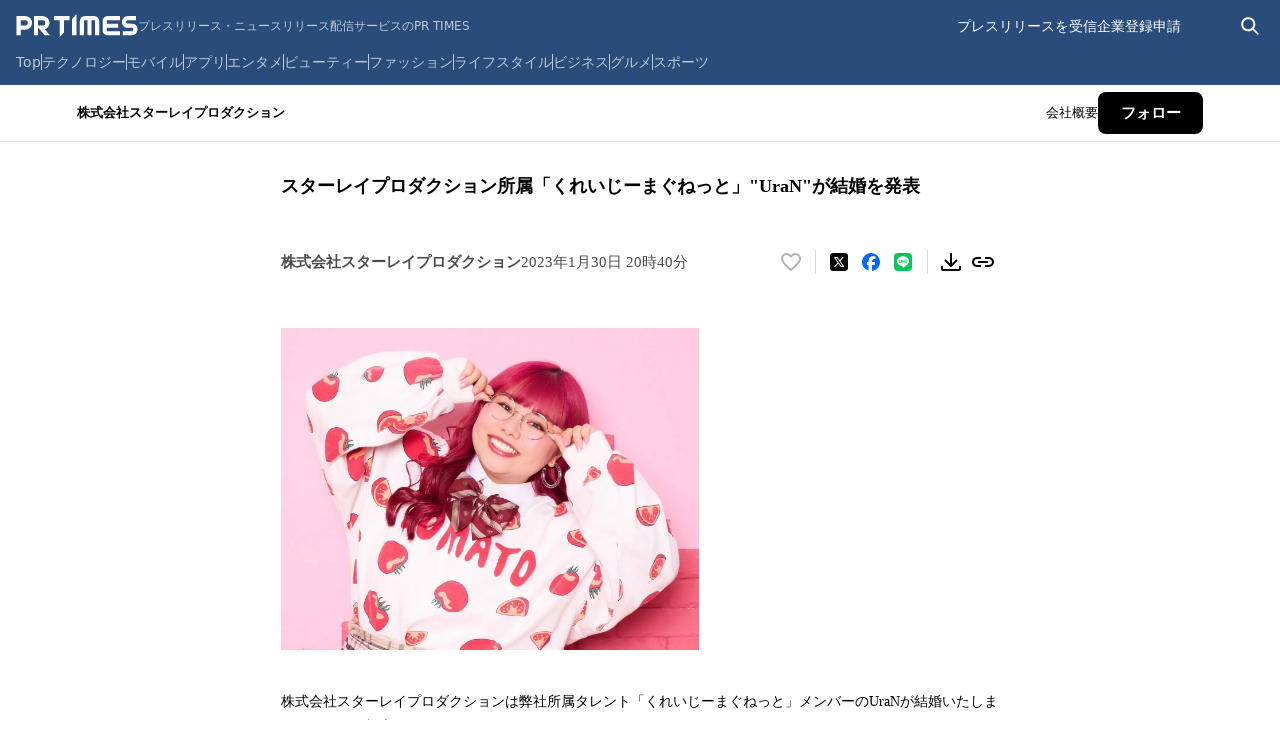

--- FILE ---
content_type: application/javascript; charset=UTF-8
request_url: https://prtimes.jp/_next/static/chunks/769-c682e02b043f9f43.js
body_size: 17815
content:
(self.webpackChunk_N_E=self.webpackChunk_N_E||[]).push([[769],{23152:e=>{e.exports={frame:"spinner-icon_frame__SCvP4",circle:"spinner-icon_circle__Kh8_c",loader:"spinner-icon_loader__0zpM0",loaderBorder:"spinner-icon_loaderBorder__L9614"}},23176:(e,t,a)=>{"use strict";a.d(t,{w:()=>s});var r=a(80263),i=a(54022);let n={colored:i.Tj.primaryBlue[900],white:i.Tj.white,black:"#000000"};function s(e){let{variant:t="colored",...a}=e,i=n[t];return(0,r.jsxs)("svg",{width:"121",height:"24",viewBox:"0 0 121 24",fill:"none",...a,"aria-hidden":!0,children:[(0,r.jsx)("path",{fillRule:"evenodd",clipRule:"evenodd",d:"M37.5534 2.10983V6.25034H43.2108V23.1138L47.4077 18.3457V18.2685V6.25034L53.0875 6.25113V2.10983H37.5534Z",fill:i}),(0,r.jsx)("path",{fillRule:"evenodd",clipRule:"evenodd",d:"M11.3485 8.89319C11.3404 10.2583 10.8005 10.8671 10.1562 11.2008C9.50514 11.5313 8.722 11.5376 8.29063 11.5368L4.15928 11.536V6.25038H8.29063C8.69388 6.2488 9.47721 6.25552 10.1356 6.58599C10.7888 6.92081 11.3404 7.53099 11.3485 8.89319ZM13.3683 3.99079C12.0433 2.77516 10.2382 2.05338 8.29063 2.05338H0V21.3424H4.15928V15.7314H8.29063V15.7306C10.2382 15.7306 12.0441 15.0073 13.3691 13.7893C14.6975 12.579 15.5145 10.8357 15.5137 8.90583V8.88766C15.5145 6.95024 14.7015 5.20325 13.3683 3.99079Z",fill:i}),(0,r.jsx)("path",{fillRule:"evenodd",clipRule:"evenodd",d:"M119.029 10.8711L119.029 10.8707C117.819 9.78923 116.268 9.62567 114.494 9.62488L111.923 9.62567C111.521 9.62646 110.905 9.60928 110.418 9.3989C109.934 9.17944 109.578 8.83435 109.568 8.03414C109.577 7.1085 109.944 6.71639 110.408 6.48508C110.877 6.25831 111.469 6.24705 111.843 6.24883H111.887L119.466 6.24962V2.05301H111.923C110.205 2.05301 108.601 2.45993 107.402 3.53748C106.208 4.59606 105.428 6.32547 105.425 8.03256L105.426 8.03414C105.428 9.73708 106.135 11.5022 107.333 12.5668C108.545 13.6477 110.056 13.7964 111.923 13.7956H114.536H114.557C114.889 13.7948 115.468 13.8027 115.937 14.0034C116.402 14.2122 116.76 14.5492 116.769 15.3536C116.76 16.2944 116.371 16.696 115.89 16.9323C115.404 17.1622 114.812 17.1709 114.483 17.1689H106.452H106.248V21.3424H114.494C116.21 21.3424 117.82 20.9179 119.016 19.8479C120.208 18.7932 120.983 17.0913 121 15.4006V15.3536C120.998 13.6427 120.225 11.9321 119.029 10.8711Z",fill:i}),(0,r.jsx)("path",{fillRule:"evenodd",clipRule:"evenodd",d:"M55.611 5.01282V21.3428H60.0129V0L55.611 4.93479V5.01282Z",fill:i}),(0,r.jsx)("path",{fillRule:"evenodd",clipRule:"evenodd",d:"M28.776 8.89357C28.7677 10.2587 28.2272 10.8671 27.5829 11.2012C26.9317 11.5308 26.1481 11.5383 25.7169 11.5368H21.5866V6.25036H25.7169C26.1198 6.24878 26.9033 6.2555 27.5619 6.58598C28.2155 6.92159 28.7677 7.52999 28.776 8.89357ZM28.3104 15.2771C29.2403 14.944 30.0878 14.4405 30.7958 13.7892C32.1228 12.5788 32.9406 10.8357 32.9406 8.90581V8.88764C32.9406 6.95023 32.1278 5.20324 30.7948 3.99077C29.4712 2.77436 27.6643 2.05356 25.7169 2.05356H17.4269V21.3424H21.5866V13.5546L28.3312 21.355H33.5257L33.2377 21.0186L28.3104 15.2771Z",fill:i}),(0,r.jsx)("path",{fillRule:"evenodd",clipRule:"evenodd",d:"M87.6914 3.52716C86.7177 4.40678 86.1679 5.60679 86.1685 6.90459L86.1679 16.5259C86.1679 17.8213 86.7169 19.0273 87.6946 19.8988C88.6407 20.7729 89.7946 21.3554 91.3329 21.3554H91.3428H103.602V17.1963H103.397H90.9313C90.7738 17.1888 90.7017 17.1692 90.5369 17.0329C90.4118 16.9164 90.3208 16.7505 90.3201 16.5259V13.809H101.717L101.739 9.64992H90.3201V6.94331C90.3201 6.72108 90.4133 6.54587 90.5419 6.43407C90.7017 6.29974 90.7714 6.28216 90.9404 6.27248H103.602V2.0741H91.3377C89.7871 2.07805 88.6429 2.66216 87.6914 3.52716Z",fill:i}),(0,r.jsx)("path",{fillRule:"evenodd",clipRule:"evenodd",d:"M77.8506 2.10199H68.203C66.9044 2.1012 65.6944 2.64995 64.8208 3.62498C63.9426 4.57136 63.3583 5.72457 63.3607 7.26276V21.3392H67.531V21.1348V6.85229C67.5382 6.69643 67.5584 6.62256 67.6944 6.45939C67.8111 6.33416 67.9788 6.24309 68.203 6.2423H70.9264L70.9272 21.3177L75.0972 21.34V6.2423H77.8128C78.032 6.2423 78.2093 6.33593 78.3226 6.46473C78.4569 6.62414 78.4741 6.69327 78.484 6.86276L78.4832 21.3392H82.6926V7.25802C82.6904 5.71113 82.1038 4.57057 81.2368 3.62063C80.3541 2.64995 79.1501 2.1012 77.8506 2.10199Z",fill:i})]})}},27655:e=>{e.exports={loader:"loading-icon_loader__l0Utr",spinner:"loading-icon_spinner__46mR6"}},32384:(e,t,a)=>{"use strict";a.d(t,{zc:()=>o,Vk:()=>n,j2:()=>p,ZE:()=>w});let r="https://prtimes.jp/api/top.php".replace(/\/+$/,"");class i{constructor(e=new n){this.configuration=e,this.fetchApi=async(e,t)=>{let a={url:e,init:t};for(let e of this.middleware)e.pre&&(a=await e.pre({fetch:this.fetchApi,...a})||a);let r=await (this.configuration.fetchApi||fetch)(a.url,a.init);for(let e of this.middleware)e.post&&(r=await e.post({fetch:this.fetchApi,url:a.url,init:a.init,response:r.clone()})||r);return r},this.middleware=e.middleware}withMiddleware(){for(var e=arguments.length,t=Array(e),a=0;a<e;a++)t[a]=arguments[a];let r=this.clone();return r.middleware=r.middleware.concat(...t),r}withPreMiddleware(){for(var e=arguments.length,t=Array(e),a=0;a<e;a++)t[a]=arguments[a];let r=t.map(e=>({pre:e}));return this.withMiddleware(...r)}withPostMiddleware(){for(var e=arguments.length,t=Array(e),a=0;a<e;a++)t[a]=arguments[a];let r=t.map(e=>({post:e}));return this.withMiddleware(...r)}async request(e,t){let{url:a,init:r}=this.createFetchParams(e,t),i=await this.fetchApi(a,r);if(i.status>=200&&i.status<300)return i;throw i}createFetchParams(e,t){let a,r=this.configuration.basePath+e.path;void 0!==e.query&&0!==Object.keys(e.query).length&&(r+="?"+this.configuration.queryParamsStringify(e.query));let i="undefined"!=typeof FormData&&e.body instanceof FormData||e.body instanceof URLSearchParams||(a=e.body,"undefined"!=typeof Blob&&a instanceof Blob)?e.body:JSON.stringify(e.body),n=Object.assign({},this.configuration.headers,e.headers);return{url:r,init:{method:e.method,headers:n,body:i,credentials:this.configuration.credentials,...t}}}clone(){let e=new this.constructor(this.configuration);return e.middleware=this.middleware.slice(),e}}class n{constructor(e={}){this.configuration=e}get basePath(){return null!=this.configuration.basePath?this.configuration.basePath:r}get fetchApi(){return this.configuration.fetchApi}get middleware(){return this.configuration.middleware||[]}get queryParamsStringify(){return this.configuration.queryParamsStringify||function e(t){let a=arguments.length>1&&void 0!==arguments[1]?arguments[1]:"";return Object.keys(t).map(r=>{let i=a+(a.length?`[${r}]`:r),n=t[r];if(n instanceof Array){let e=n.map(e=>encodeURIComponent(String(e))).join(`&${encodeURIComponent(i)}=`);return`${encodeURIComponent(i)}=${e}`}return n instanceof Date?`${encodeURIComponent(i)}=${encodeURIComponent(n.toISOString())}`:n instanceof Object?e(n,i):`${encodeURIComponent(i)}=${encodeURIComponent(String(n))}`}).filter(e=>e.length>0).join("&")}}get username(){return this.configuration.username}get password(){return this.configuration.password}get apiKey(){let e=this.configuration.apiKey;if(e)return"function"==typeof e?e:()=>e}get accessToken(){let e=this.configuration.accessToken;if(e)return"function"==typeof e?e:async()=>e}get headers(){return this.configuration.headers}get credentials(){return this.configuration.credentials}}class s{constructor(e,t=e=>e){this.raw=e,this.transformer=t}async value(){return this.transformer(await this.raw.json())}}var o=function(e){return e.AprilFools="AprilFools",e.AprilDream="AprilDream",e.NormalRelease="NormalRelease",e}({});function l(e){var t;return null==(t=e)?t:{id:t.id,name:t.name,businessCategoryLevelOneId:t.business_category_level_one_id}}function d(e){var t,a=e;if(null==a)return a;return{businessCategoryLevelOne:(t=a.business_category_level_one,null==t?t:{id:t.id,name:t.name}),subCategories:a.sub_categories.map(l)}}function c(e){var t;return null==(t=e)?t:{id:t.id,name:t.name}}function u(e){var t;return null==(t=e)?t:{id:t.id,name:t.name}}function h(e){var t;return null==(t=e)?t:{id:t.id,name:t.name}}var p=function(e){return e.Minute="minute",e.Hour="hour",e.Day="day",e}({});function m(e,t){return null==e?e:{formattedJst:e.formatted_jst,iso8601:e.iso8601,unixTime:e.unix_time}}function y(e){var t,a,r=e;if(null==r)return r;return{releaseId:r.release_id,companyId:r.company_id,title:r.title,thumbnailUrl:r.thumbnail_url,releaseCompleteDate:m(r.release_complete_date,!1),timeAgo:(t=r.time_ago,null==t?t:{value:t.value,unit:t.unit}),companyName:r.company_name,aprilFoolsBadge:(a=r.april_fools_badge,a),identifier:r.identifier}}function f(e){var t;return null==(t=e)?t:{informationId:t.information_id,text:t.text,link:t.link,displayDate:t.display_date}}function g(e){var t,a=e;if(null==a)return a;return{releaseId:a.release_id,companyId:a.company_id,title:a.title,thumbnailUrl:a.thumbnail_url,releaseCompleteDate:m(a.release_complete_date,!1),facebookLikeCount:a.facebook_like_count,companyName:a.company_name,aprilFoolsBadge:(t=a.april_fools_badge,t)}}class w extends i{async getCategoriesSearchRaw(e){return new s(await this.request({path:"/categories_search",method:"GET",headers:{},query:{}},e),e=>(function(e,t){var a;if(null==e)return e;return{status:e.status,message:e.message,data:(a=e.data,null==a?a:{businessCategories:a.business_categories.map(d),companyCategories:a.company_categories.map(c),releaseTypes:a.release_types.map(h),prefectures:a.prefectures.map(u)})}})(e,0))}async getCategoriesSearch(e){let t=await this.getCategoriesSearchRaw(e);return await t.value()}async getNewArrivalPressReleasesRaw(e,t){let a={};return void 0!==e.limit&&(a.limit=e.limit),void 0!==e.releaseCompleteDate&&(a.release_complete_date=e.releaseCompleteDate),void 0!==e.identifier&&(a.identifier=e.identifier),new s(await this.request({path:"/new_arrival_press_releases",method:"GET",headers:{},query:a},t),e=>{var t;return null==(t=e)?t:{status:t.status,message:t.message,data:t.data.map(y)}})}async getNewArrivalPressReleases(){let e=arguments.length>0&&void 0!==arguments[0]?arguments[0]:{},t=arguments.length>1?arguments[1]:void 0,a=await this.getNewArrivalPressReleasesRaw(e,t);return await a.value()}async getPrtimesInformationRaw(e){return new s(await this.request({path:"/prtimes_information",method:"GET",headers:{},query:{}},e),e=>{var t;return null==(t=e)?t:{status:t.status,message:t.message,data:t.data.map(f)}})}async getPrtimesInformation(e){let t=await this.getPrtimesInformationRaw(e);return await t.value()}async getSnsRankingPressReleaseRaw(e,t){let a={};return void 0!==e.limit&&(a.limit=e.limit),new s(await this.request({path:"/sns_ranking_press_releases",method:"GET",headers:{},query:a},t),e=>{var t;return null==(t=e)?t:{status:t.status,message:t.message,data:t.data.map(g)}})}async getSnsRankingPressRelease(){let e=arguments.length>0&&void 0!==arguments[0]?arguments[0]:{},t=arguments.length>1?arguments[1]:void 0,a=await this.getSnsRankingPressReleaseRaw(e,t);return await a.value()}}},44933:(e,t,a)=>{"use strict";a.d(t,{Vk:()=>s,n6:()=>m,ml:()=>u,K_:()=>h});let r="https://prtimes.dev.local".replace(/\/+$/,"");class i{constructor(e=new s){this.configuration=e,this.fetchApi=async(e,t)=>{let a={url:e,init:t};for(let e of this.middleware)e.pre&&(a=await e.pre({fetch:this.fetchApi,...a})||a);let r=await (this.configuration.fetchApi||fetch)(a.url,a.init);for(let e of this.middleware)e.post&&(r=await e.post({fetch:this.fetchApi,url:a.url,init:a.init,response:r.clone()})||r);return r},this.middleware=e.middleware}withMiddleware(){for(var e=arguments.length,t=Array(e),a=0;a<e;a++)t[a]=arguments[a];let r=this.clone();return r.middleware=r.middleware.concat(...t),r}withPreMiddleware(){for(var e=arguments.length,t=Array(e),a=0;a<e;a++)t[a]=arguments[a];let r=t.map(e=>({pre:e}));return this.withMiddleware(...r)}withPostMiddleware(){for(var e=arguments.length,t=Array(e),a=0;a<e;a++)t[a]=arguments[a];let r=t.map(e=>({post:e}));return this.withMiddleware(...r)}async request(e,t){let{url:a,init:r}=this.createFetchParams(e,t),i=await this.fetchApi(a,r);if(i.status>=200&&i.status<300)return i;throw i}createFetchParams(e,t){let a,r=this.configuration.basePath+e.path;void 0!==e.query&&0!==Object.keys(e.query).length&&(r+="?"+this.configuration.queryParamsStringify(e.query));let i="undefined"!=typeof FormData&&e.body instanceof FormData||e.body instanceof URLSearchParams||(a=e.body,"undefined"!=typeof Blob&&a instanceof Blob)?e.body:JSON.stringify(e.body),n=Object.assign({},this.configuration.headers,e.headers);return{url:r,init:{method:e.method,headers:n,body:i,credentials:this.configuration.credentials,...t}}}clone(){let e=new this.constructor(this.configuration);return e.middleware=this.middleware.slice(),e}}class n extends Error{constructor(e,t){super(t),this.field=e,this.name="RequiredError"}}class s{constructor(e={}){this.configuration=e}get basePath(){return null!=this.configuration.basePath?this.configuration.basePath:r}get fetchApi(){return this.configuration.fetchApi}get middleware(){return this.configuration.middleware||[]}get queryParamsStringify(){return this.configuration.queryParamsStringify||function e(t){let a=arguments.length>1&&void 0!==arguments[1]?arguments[1]:"";return Object.keys(t).map(r=>{let i=a+(a.length?`[${r}]`:r),n=t[r];if(n instanceof Array){let e=n.map(e=>encodeURIComponent(String(e))).join(`&${encodeURIComponent(i)}=`);return`${encodeURIComponent(i)}=${e}`}return n instanceof Date?`${encodeURIComponent(i)}=${encodeURIComponent(n.toISOString())}`:n instanceof Object?e(n,i):`${encodeURIComponent(i)}=${encodeURIComponent(String(n))}`}).filter(e=>e.length>0).join("&")}}get username(){return this.configuration.username}get password(){return this.configuration.password}get apiKey(){let e=this.configuration.apiKey;if(e)return"function"==typeof e?e:()=>e}get accessToken(){let e=this.configuration.accessToken;if(e)return"function"==typeof e?e:async()=>e}get headers(){return this.configuration.headers}get credentials(){return this.configuration.credentials}}class o{constructor(e,t=e=>e){this.raw=e,this.transformer=t}async value(){return this.transformer(await this.raw.json())}}function l(e){var t;return null==(t=e)?t:{busiCateId:t.busi_cate_id,busiCateName:t.busi_cate_name,mainFlg:t.main_flg,busiCateLv2Id:t.busi_cate_lv2_id,busiCateLv2Name:t.busi_cate_lv2_name}}function d(e){var t;return null==(t=e)?t:{fileName:t.file_name,fileNameS3:t.file_name_s3,caption:t.caption}}function c(e){var t;return null==(t=e)?t:{prefId:t.pref_id,prefName:t.pref_name,cityId:t.city_id,cityName:t.city_name,categoryId:t.category_id,categoryName:t.category_name}}var u=function(e){return e.AprilFools="AprilFools",e.AprilDream="AprilDream",e.NormalRelease="NormalRelease",e}({}),h=function(e){return e.AprilFools="AprilFools",e.AprilDream="AprilDream",e.NormalRelease="NormalRelease",e}({});function p(e){var t;return null==(t=e)?t:{companyId:t.company_id,companyName:t.company_name,releaseId:t.release_id,title:t.title,thumbnailUrl:t.thumbnail_url,releaseUrl:t.release_url,releaseCompleDate:t.release_comple_date,aprilFoolsBadge:t.april_fools_badge,mediaUserOnly:t.media_user_only}}class m extends i{async getLatestPressReleasesRaw(e){return new o(await this.request({path:"/latest_press_releases",method:"GET",headers:{},query:{}},e),e=>{var t;return null==(t=e)?t:{data:null!=t.data?t.data.map(p):void 0,status:null!=t.status?t.status:void 0,message:null!=t.message?t.message:void 0}})}async getLatestPressReleases(e){let t=await this.getLatestPressReleasesRaw(e);return await t.value()}async getPressReleaseRaw(e,t){if(null===e.releaseId||void 0===e.releaseId)throw new n("releaseId","Required parameter requestParameters.releaseId was null or undefined when calling getPressRelease.");if(null===e.companyId||void 0===e.companyId)throw new n("companyId","Required parameter requestParameters.companyId was null or undefined when calling getPressRelease.");return new o(await this.request({path:"/press_release/{release_id}.{company_id}".replace("{release_id}",encodeURIComponent(String(e.releaseId))).replace("{company_id}",encodeURIComponent(String(e.companyId))),method:"GET",headers:{},query:{}},t),e=>(function(e,t){var a;if(null==e)return e;return{data:(a=e.data,null==a?a:{companyId:a.company_id,companyName:a.company_name,releaseId:a.release_id,title:a.title,subtitle:a.subtitle,head:a.head,mediaUserOnlyInfoExists:a.media_user_only_info_exists,text:a.text,releaseCompleDate:a.release_comple_date,lastUpdatedAt:a.last_updated_at,releaseTypeId:a.release_type_id,releaseTypeName:a.release_type_name,referenceUrl:a.reference_url,releaseTargetFlgMediaOnly:a.release_target_flg_media_only,images:a.images.map(d),locations:a.locations.map(c),keywords:a.keywords,releaseFileName:a.release_file_name,referenceFileName:a.reference_file_name,imageFileNameMain:a.image_file_name_main,imageFileNameMainS3:a.image_file_name_main_s3,businessCategories:a.business_categories.map(l),aprilFoolsBadge:a.april_fools_badge,isShowDownloadLink:a.is_show_download_link,editorVersion:a.editor_version}),status:e.status,message:e.message}})(e,0))}async getPressRelease(e,t){let a=await this.getPressReleaseRaw(e,t);return await a.value()}async getPressReleaseAdditionalInfoForMediaUserRaw(e,t){if(null===e.releaseId||void 0===e.releaseId)throw new n("releaseId","Required parameter requestParameters.releaseId was null or undefined when calling getPressReleaseAdditionalInfoForMediaUser.");if(null===e.companyId||void 0===e.companyId)throw new n("companyId","Required parameter requestParameters.companyId was null or undefined when calling getPressReleaseAdditionalInfoForMediaUser.");return new o(await this.request({path:"/press_release_additional_info_for_media_user/{release_id}.{company_id}".replace("{release_id}",encodeURIComponent(String(e.releaseId))).replace("{company_id}",encodeURIComponent(String(e.companyId))),method:"GET",headers:{},query:{}},t),e=>(function(e,t){var a;if(null==e)return e;return{data:(a=e.data,null==a?a:{companyId:a.company_id,releaseId:a.release_id,mediaReleaseFileName:a.media_release_file_name,mediaReferenceFileName:a.media_reference_file_name,mediaUserOnlyInfo:a.media_user_only_info}),status:e.status,message:e.message}})(e,0))}async getPressReleaseAdditionalInfoForMediaUser(e,t){let a=await this.getPressReleaseAdditionalInfoForMediaUserRaw(e,t);return await a.value()}async getPressReleaseLikeCountRaw(e,t){if(null===e.releaseId||void 0===e.releaseId)throw new n("releaseId","Required parameter requestParameters.releaseId was null or undefined when calling getPressReleaseLikeCount.");if(null===e.companyId||void 0===e.companyId)throw new n("companyId","Required parameter requestParameters.companyId was null or undefined when calling getPressReleaseLikeCount.");return new o(await this.request({path:"/press_release/{release_id}.{company_id}/like_count".replace("{release_id}",encodeURIComponent(String(e.releaseId))).replace("{company_id}",encodeURIComponent(String(e.companyId))),method:"GET",headers:{},query:{}},t),e=>(function(e,t){var a;if(null==e)return e;return{data:(a=e.data,null==a?a:{companyId:a.company_id,releaseId:a.release_id,likeCount:a.like_count}),status:e.status,message:e.message}})(e,0))}async getPressReleaseLikeCount(e,t){let a=await this.getPressReleaseLikeCountRaw(e,t);return await a.value()}}},46741:(e,t,a)=>{"use strict";a.d(t,{T:()=>r});let r={white:"var(--color-white)",grays:{900:"var(--color-gray-900)",800:"var(--color-gray-800)",700:"var(--color-gray-700)",600:"var(--color-gray-600)",500:"var(--color-gray-500)",400:"var(--color-gray-400)",300:"var(--color-gray-300)",200:"var(--color-gray-200)",100:"var(--color-gray-100)",50:"var(--color-gray-50)"},primaryBlue:{900:"var(--color-primary-blue-900)",800:"var(--color-primary-blue-800)",700:"var(--color-primary-blue-700)",600:"var(--color-primary-blue-600)",500:"var(--color-primary-blue-500)",400:"var(--color-primary-blue-400)",300:"var(--color-primary-blue-300)",200:"var(--color-primary-blue-200)",100:"var(--color-primary-blue-100)",50:"var(--color-primary-blue-50)"},secondaryBlue:{900:"var(--color-secondary-blue-900)",800:"var(--color-secondary-blue-800)",700:"var(--color-secondary-blue-700)",600:"var(--color-secondary-blue-600)",500:"var(--color-secondary-blue-500)",400:"var(--color-secondary-blue-400)",300:"var(--color-secondary-blue-300)",200:"var(--color-secondary-blue-200)",100:"var(--color-secondary-blue-100)",50:"var(--color-secondary-blue-50)"},text:{primary:"var(--color-text-primary)",secondary:"var(--color-text-secondary)",placeholder:"var(--color-text-placeholder)",link:"var(--color-text-link)",linkHover:"var(--color-text-link-hover)",current:"var(--color-text-current)"},border:{dark:"var(--color-border-dark)",normal:"var(--color-border-normal)",light:"var(--color-border-light)",focus:"var(--color-border-focus)"},error:{text:"var(--color-error-text)",border:"var(--color-error-border)",fill:"var(--color-error-fill)",bg:"var(--color-error-bg)"},alert:{fill:"var(--color-alert-fill)",bg:"var(--color-alert-bg)"},success:{text:"var(--color-success-text)",fill:"var(--color-success-fill)",bg:"var(--color-success-bg)"},user:{company:"var(--color-user-company)",media:"var(--color-user-media)",personal:"var(--color-user-personal)"}}},48502:(e,t,a)=>{"use strict";a.d(t,{rFE:()=>C,OMR:()=>j,Vk6:()=>s,SKv:()=>b,USK:()=>P,x95:()=>I,ipj:()=>q,Zez:()=>R});let r="https://prtimes.jp/api".replace(/\/+$/,"");class i{constructor(e=new s){this.configuration=e,this.fetchApi=async(e,t)=>{let a={url:e,init:t};for(let e of this.middleware)e.pre&&(a=await e.pre({fetch:this.fetchApi,...a})||a);let r=await (this.configuration.fetchApi||fetch)(a.url,a.init);for(let e of this.middleware)e.post&&(r=await e.post({fetch:this.fetchApi,url:a.url,init:a.init,response:r.clone()})||r);return r},this.middleware=e.middleware}withMiddleware(){for(var e=arguments.length,t=Array(e),a=0;a<e;a++)t[a]=arguments[a];let r=this.clone();return r.middleware=r.middleware.concat(...t),r}withPreMiddleware(){for(var e=arguments.length,t=Array(e),a=0;a<e;a++)t[a]=arguments[a];let r=t.map(e=>({pre:e}));return this.withMiddleware(...r)}withPostMiddleware(){for(var e=arguments.length,t=Array(e),a=0;a<e;a++)t[a]=arguments[a];let r=t.map(e=>({post:e}));return this.withMiddleware(...r)}async request(e,t){let{url:a,init:r}=this.createFetchParams(e,t),i=await this.fetchApi(a,r);if(i.status>=200&&i.status<300)return i;throw i}createFetchParams(e,t){let a,r=this.configuration.basePath+e.path;void 0!==e.query&&0!==Object.keys(e.query).length&&(r+="?"+this.configuration.queryParamsStringify(e.query));let i="undefined"!=typeof FormData&&e.body instanceof FormData||e.body instanceof URLSearchParams||(a=e.body,"undefined"!=typeof Blob&&a instanceof Blob)?e.body:JSON.stringify(e.body),n=Object.assign({},this.configuration.headers,e.headers);return{url:r,init:{method:e.method,headers:n,body:i,credentials:this.configuration.credentials,...t}}}clone(){let e=new this.constructor(this.configuration);return e.middleware=this.middleware.slice(),e}}class n extends Error{constructor(e,t){super(t),this.field=e,this.name="RequiredError"}}class s{constructor(e={}){this.configuration=e}get basePath(){return null!=this.configuration.basePath?this.configuration.basePath:r}get fetchApi(){return this.configuration.fetchApi}get middleware(){return this.configuration.middleware||[]}get queryParamsStringify(){return this.configuration.queryParamsStringify||function e(t){let a=arguments.length>1&&void 0!==arguments[1]?arguments[1]:"";return Object.keys(t).map(r=>{let i=a+(a.length?`[${r}]`:r),n=t[r];if(n instanceof Array){let e=n.map(e=>encodeURIComponent(String(e))).join(`&${encodeURIComponent(i)}=`);return`${encodeURIComponent(i)}=${e}`}return n instanceof Date?`${encodeURIComponent(i)}=${encodeURIComponent(n.toISOString())}`:n instanceof Object?e(n,i):`${encodeURIComponent(i)}=${encodeURIComponent(String(n))}`}).filter(e=>e.length>0).join("&")}}get username(){return this.configuration.username}get password(){return this.configuration.password}get apiKey(){let e=this.configuration.apiKey;if(e)return"function"==typeof e?e:()=>e}get accessToken(){let e=this.configuration.accessToken;if(e)return"function"==typeof e?e:async()=>e}get headers(){return this.configuration.headers}get credentials(){return this.configuration.credentials}}function o(e,t){return null!=e[t]}function l(e){for(let t of e)if("multipart/form-data"===t.contentType)return!0;return!1}class d{constructor(e,t=e=>e){this.raw=e,this.transformer=t}async value(){return this.transformer(await this.raw.json())}}function c(e,t){return null==e?e:{pc:o(e,"pc")?e.pc:void 0,sp:o(e,"sp")?e.sp:void 0}}function u(e){var t;return null==(t=e)?t:{id:t.id,ipStart:t.ip_start,ipEnd:t.ip_end,description:t.description}}function h(e){var t;return null==(t=e)?t:{kijinetaTagId:t.kijineta_tag_id,kijinetaTag:t.kijineta_tag}}function p(e){return function(e,t){var a,r,i,n;if(null==e)return e;return{id:e.id,title:e.title,url:e.url,company:(a=e.company,null==a?a:{id:a.id,name:a.name,nameOrigin:a.name_origin}),thumbs:(r=e.thumbs,null==r?r:{ss:r.ss,sp:r.sp,s:r.s,m:r.m,l:r.l}),updatedAt:(i=e.updated_at,null==i?i:{origin:i.origin,timeAgo:i.time_ago,timeIso8601:i.time_iso_8601,unixtime:i.unixtime}),aprilfoolType:(n=e.aprilfool_type,n),releaseCompleDate:e.release_comple_date}}(e,0)}function m(e,t){var a;if(null==e)return e;return{total:e.total,condition:(a=e.condition,null==a?a:{skip:a.skip,year:a.year,searchWord:a.search_word,limit:a.limit}),data:e.data.map(p)}}function y(e,t){return null==e?e:{data:m(e.data,!1),status:e.status,message:e.message}}function f(e){var t;return null==(t=e)?t:{id:t.id,name:t.name,nameOrigin:t.name_origin,logoImageUrl:t.logo_image_url}}function g(e){var t;return null==(t=e)?t:{id:t.id,hash:t.hash,title:t.title,tags:t.tags,postedAt:t.posted_at,smallThumbnailUrl:t.small_thumbnail_url}}function w(e,t){return null==e?e:{message:e.message}}function v(e){if(void 0!==e)return null===e?null:{ip_start:e.ipStart,ip_end:e.ipEnd,description:e.description}}function _(e){if(void 0!==e)return null===e?null:{id:e.id,ip_start:e.ipStart,ip_end:e.ipEnd,description:e.description}}var R=function(e){return e.Company="company",e.Media="media",e.Social="social",e}({});class C extends i{async getHasClippedReleaseRaw(e,t){if(null===e.releaseId||void 0===e.releaseId)throw new n("releaseId","Required parameter requestParameters.releaseId was null or undefined when calling getHasClippedRelease.");if(null===e.companyId||void 0===e.companyId)throw new n("companyId","Required parameter requestParameters.companyId was null or undefined when calling getHasClippedRelease.");let a={};return void 0!==e.releaseId&&(a.release_id=e.releaseId),void 0!==e.companyId&&(a.company_id=e.companyId),new d(await this.request({path:"/release_clip",method:"GET",headers:{},query:a},t),e=>{var t;return null==(t=e)?t:{isClipped:t.is_clipped}})}async getHasClippedRelease(e,t){let a=await this.getHasClippedReleaseRaw(e,t);return await a.value()}async toggleReleaseClipRaw(e,t){let a;if(null===e.releaseId||void 0===e.releaseId)throw new n("releaseId","Required parameter requestParameters.releaseId was null or undefined when calling toggleReleaseClip.");if(null===e.companyId||void 0===e.companyId)throw new n("companyId","Required parameter requestParameters.companyId was null or undefined when calling toggleReleaseClip.");if(null===e.regist||void 0===e.regist)throw new n("regist","Required parameter requestParameters.regist was null or undefined when calling toggleReleaseClip.");return l([{contentType:"application/x-www-form-urlencoded"}]),a=new URLSearchParams,void 0!==e.releaseId&&a.append("release_id",e.releaseId),void 0!==e.companyId&&a.append("company_id",e.companyId),void 0!==e.regist&&a.append("regist",e.regist),new d(await this.request({path:"/recommend_release_clip.php",method:"POST",headers:{},query:{},body:a},t),e=>{var t;return null==(t=e)?t:{result:t.result}})}async toggleReleaseClip(e,t){let a=await this.toggleReleaseClipRaw(e,t);return await a.value()}}var I=function(e){return e[e.SAVE=0]="SAVE",e[e.DELETE=1]="DELETE",e}({});class j extends i{async aiAssistantOnOffRaw(e,t){let a;if(null===e.useAiAssistantFlag||void 0===e.useAiAssistantFlag)throw new n("useAiAssistantFlag","Required parameter requestParameters.useAiAssistantFlag was null or undefined when calling aiAssistantOnOff.");return l([{contentType:"application/x-www-form-urlencoded"}]),a=new URLSearchParams,void 0!==e.useAiAssistantFlag&&a.append("use_ai_assistant_flag",e.useAiAssistantFlag),new d(await this.request({path:"/company_settings.php/ai_assistant_on_off",method:"POST",headers:{},query:{},body:a},t),e=>{var t;return null==(t=e)?t:{result:t.result,status:t.status}})}async aiAssistantOnOff(e,t){let a=await this.aiAssistantOnOffRaw(e,t);return await a.value()}async deleteCompaniesCompanyIdFollowingRaw(e,t){if(null===e.companyId||void 0===e.companyId)throw new n("companyId","Required parameter requestParameters.companyId was null or undefined when calling deleteCompaniesCompanyIdFollowing.");return new d(await this.request({path:"/companies/{company_id}/following".replace("{company_id}",encodeURIComponent(String(e.companyId))),method:"DELETE",headers:{},query:{}},t),e=>w(e,!1))}async deleteCompaniesCompanyIdFollowing(e,t){let a=await this.deleteCompaniesCompanyIdFollowingRaw(e,t);return await a.value()}async getCompaniesCompanyIdFollowingRaw(e,t){if(null===e.companyId||void 0===e.companyId)throw new n("companyId","Required parameter requestParameters.companyId was null or undefined when calling getCompaniesCompanyIdFollowing.");return new d(await this.request({path:"/companies/{company_id}/following".replace("{company_id}",encodeURIComponent(String(e.companyId))),method:"GET",headers:{},query:{}},t),e=>{var t;return null==(t=e)?t:{isFollowing:t.is_following}})}async getCompaniesCompanyIdFollowing(e,t){let a=await this.getCompaniesCompanyIdFollowingRaw(e,t);return await a.value()}async getCompaniesRecommendRaw(e,t){let a={};return void 0!==e.filter&&(a.filter=e.filter),void 0!==e.companyId&&(a.company_id=e.companyId),new d(await this.request({path:"/companies/recommend",method:"GET",headers:{},query:a},t),e=>{var t;return null==(t=e)?t:{total:t.total,data:t.data.map(f)}})}async getCompaniesRecommend(){let e=arguments.length>0&&void 0!==arguments[0]?arguments[0]:{},t=arguments.length>1?arguments[1]:void 0,a=await this.getCompaniesRecommendRaw(e,t);return await a.value()}async getCompanyByIdRaw(e,t){if(null===e.companyId||void 0===e.companyId)throw new n("companyId","Required parameter requestParameters.companyId was null or undefined when calling getCompanyById.");return new d(await this.request({path:"/companies/{company_id}".replace("{company_id}",encodeURIComponent(String(e.companyId))),method:"GET",headers:{},query:{}},t),e=>(function(e,t){var a,r;if(null==e)return e;return{companyId:e.company_id,ogImageUrl:e.og_image_url,coverImageUrl:c(e.cover_image_url,!1),logoImageUrl:c(e.logo_image_url,!1),companyName:e.company_name,companyNameOrigin:e.company_name_origin,description:e.description,supporterFlg:e.supporter_flg,industryKbnName:e.industry_kbn_name,address:e.address,address2:e.address_2,phone:e.phone,presidentName:e.president_name,ipoKbnName:e.ipo_kbn_name,capital:e.capital,foundationDate:(a=e.foundation_date,null==a?a:{year:a.year,month:a.month}),url:e.url,twitterScreenName:e.twitter_screen_name,facebookPageUrl:e.facebook_page_url,youtubeChannelUrl:e.youtube_channel_url,followerNum:e.follower_num,updatedAt:(r=e.updated_at,null==r?r:{origin:r.origin,timeIso8601:r.time_iso_8601,unixtime:r.unixtime}),releasedYear:e.released_year,isPressKitPublic:e.is_press_kit_public,pressKitItemCount:e.press_kit_item_count,useAiAssistantFlg:e.use_ai_assistant_flg}})(e,0))}async getCompanyById(e,t){let a=await this.getCompanyByIdRaw(e,t);return await a.value()}async getIpAddressRestrictionSettingsRaw(e){return new d(await this.request({path:"/company_settings.php/ip_address_restriction",method:"GET",headers:{},query:{}},e),e=>{var t;return null==(t=e)?t:{ipRestrictionEnabled:t.ip_restriction_enabled,allowedIpAddresses:t.allowed_ip_addresses.map(u),currentIpAddress:t.current_ip_address,editStartedAt:t.edit_started_at,status:t.status,message:t.message}})}async getIpAddressRestrictionSettings(e){let t=await this.getIpAddressRestrictionSettingsRaw(e);return await t.value()}async getMediaOnlyPressReleasesByCompanyIdRaw(e,t){if(null===e.companyId||void 0===e.companyId)throw new n("companyId","Required parameter requestParameters.companyId was null or undefined when calling getMediaOnlyPressReleasesByCompanyId.");let a={};return void 0!==e.skip&&(a.skip=e.skip),void 0!==e.searchWord&&(a.search_word=e.searchWord),void 0!==e.limit&&(a.limit=e.limit),void 0!==e.year&&(a.year=e.year),new d(await this.request({path:"/media_only/company_content.php/companies/{company_id}/press_releases".replace("{company_id}",encodeURIComponent(String(e.companyId))),method:"GET",headers:{},query:a},t),e=>y(e,!1))}async getMediaOnlyPressReleasesByCompanyId(e,t){let a=await this.getMediaOnlyPressReleasesByCompanyIdRaw(e,t);return await a.value()}async getPressReleasesByCompanyIdRaw(e,t){if(null===e.companyId||void 0===e.companyId)throw new n("companyId","Required parameter requestParameters.companyId was null or undefined when calling getPressReleasesByCompanyId.");let a={};return void 0!==e.skip&&(a.skip=e.skip),void 0!==e.searchWord&&(a.search_word=e.searchWord),void 0!==e.limit&&(a.limit=e.limit),void 0!==e.year&&(a.year=e.year),new d(await this.request({path:"/companies/{company_id}/press_releases".replace("{company_id}",encodeURIComponent(String(e.companyId))),method:"GET",headers:{},query:a},t),e=>m(e,!1))}async getPressReleasesByCompanyId(e,t){let a=await this.getPressReleasesByCompanyIdRaw(e,t);return await a.value()}async getPressReleasesByCompanyIdV2Raw(e,t){if(null===e.companyId||void 0===e.companyId)throw new n("companyId","Required parameter requestParameters.companyId was null or undefined when calling getPressReleasesByCompanyIdV2.");let a={};return void 0!==e.skip&&(a.skip=e.skip),void 0!==e.searchWord&&(a.search_word=e.searchWord),void 0!==e.limit&&(a.limit=e.limit),void 0!==e.year&&(a.year=e.year),new d(await this.request({path:"/company_content.php/companies/{company_id}/press_releases".replace("{company_id}",encodeURIComponent(String(e.companyId))),method:"GET",headers:{},query:a},t),e=>y(e,!1))}async getPressReleasesByCompanyIdV2(e,t){let a=await this.getPressReleasesByCompanyIdV2Raw(e,t);return await a.value()}async getStoriesByCompanyIdRaw(e,t){if(null===e.companyId||void 0===e.companyId)throw new n("companyId","Required parameter requestParameters.companyId was null or undefined when calling getStoriesByCompanyId.");let a={};return void 0!==e.limit&&(a.limit=e.limit),new d(await this.request({path:"/companies/{company_id}/stories".replace("{company_id}",encodeURIComponent(String(e.companyId))),method:"GET",headers:{},query:a},t),e=>{var t;return null==(t=e)?t:{total:t.total,num:t.num,data:o(t,"data")?t.data.map(g):void 0}})}async getStoriesByCompanyId(e,t){let a=await this.getStoriesByCompanyIdRaw(e,t);return await a.value()}async postCompaniesCompanyIdFollowingRaw(e,t){if(null===e.companyId||void 0===e.companyId)throw new n("companyId","Required parameter requestParameters.companyId was null or undefined when calling postCompaniesCompanyIdFollowing.");return new d(await this.request({path:"/companies/{company_id}/following".replace("{company_id}",encodeURIComponent(String(e.companyId))),method:"POST",headers:{},query:{}},t),e=>w(e,!1))}async postCompaniesCompanyIdFollowing(e,t){let a=await this.postCompaniesCompanyIdFollowingRaw(e,t);return await a.value()}async updateIpAddressRestrictionSettingsRaw(e,t){let a={};return a["Content-Type"]="application/json",new d(await this.request({path:"/company_settings.php/ip_address_restriction",method:"POST",headers:a,query:{},body:function(e){if(void 0!==e)return null===e?null:{company_id:e.companyId,current_ip_address:e.currentIpAddress,edit_started_at:e.editStartedAt,ip_restriction_enabled:e.ipRestrictionEnabled,update_ip_addresses:e.updateIpAddresses.map(_),delete_ip_address_ids:e.deleteIpAddressIds,add_ip_addresses:e.addIpAddresses.map(v)}}(e.updateCompanyIpAddressRestrictionSettingsRequestBody)},t),e=>{var t;return null==(t=e)?t:{status:t.status,message:t.message}})}async updateIpAddressRestrictionSettings(){let e=arguments.length>0&&void 0!==arguments[0]?arguments[0]:{},t=arguments.length>1?arguments[1]:void 0,a=await this.updateIpAddressRestrictionSettingsRaw(e,t);return await a.value()}}class b extends i{async getPopularKeywordsRaw(e){return new d(await this.request({path:"/popular_keywords.php/list",method:"GET",headers:{},query:{}},e),e=>{var t;return null==(t=e)?t:{data:t.data.map(h),status:t.status,message:t.message}})}async getPopularKeywords(e){let t=await this.getPopularKeywordsRaw(e);return await t.value()}async getPopularKeywordsDeprecatedRaw(e){return new d(await this.request({path:"/popular_keywords",method:"GET",headers:{},query:{}},e),e=>e.map(h))}async getPopularKeywordsDeprecated(e){let t=await this.getPopularKeywordsDeprecatedRaw(e);return await t.value()}}class P extends i{async postLikeRaw(e,t){if(null===e.releaseId||void 0===e.releaseId)throw new n("releaseId","Required parameter requestParameters.releaseId was null or undefined when calling postLike.");if(null===e.companyId||void 0===e.companyId)throw new n("companyId","Required parameter requestParameters.companyId was null or undefined when calling postLike.");let a={};return void 0!==e.releaseId&&(a.release_id=e.releaseId),void 0!==e.companyId&&(a.company_id=e.companyId),new d(await this.request({path:"/release_like_api.php",method:"POST",headers:{},query:a},t),e=>{var t;return null==(t=e)?t:{likeCount:t.like_count,releaseId:t.release_id,companyId:t.company_id,statusCode:t.status_code,message:t.message}})}async postLike(e,t){let a=await this.postLikeRaw(e,t);return await a.value()}}class q extends i{async verifyUserRaw(e){return new d(await this.request({path:"/verify_user",method:"GET",headers:{},query:{}},e),e=>(function(e,t){var a;if(null==e)return e;return{isLogin:e.is_login,user:o(e,"user")?(a=e.user,null==a?a:{type:a.type,myPagePath:a.my_page_path}):void 0}})(e,0))}async verifyUser(e){let t=await this.verifyUserRaw(e);return await t.value()}}},49190:(e,t,a)=>{"use strict";a.d(t,{HK:()=>s,kU:()=>o,US:()=>d,py:()=>u,s3:()=>p,Qz:()=>y,sK:()=>g,NT:()=>w,uQ:()=>_,mP:()=>I,ls:()=>j,WI:()=>q,b1:()=>A});var r=a(80263),i=a(54022);i.Tj.white,i.Tj.grays[600],i.Tj.primaryBlue[700],i.Tj.success.fill,i.Tj.white,i.Tj.grays[600],i.Tj.primaryBlue[700];let n={white:i.Tj.white,gray:i.Tj.grays[600],colored:i.Tj.primaryBlue[700]},s=function(e){let{variant:t="colored",direction:a,customColor:i,...s}=e,o=n[t];switch(i&&(o=i),a){case"up":return(0,r.jsx)("svg",{width:"24",height:"24",viewBox:"0 0 24 24",fill:"none","data-testid":"arrow-icon-up",...s,children:(0,r.jsx)("path",{fillRule:"evenodd",clipRule:"evenodd",d:"M8.15385 15L7 13.875L12 9L17 13.875L15.8462 15L12 11.25L8.15385 15Z",fill:o})});case"down":return(0,r.jsx)("svg",{width:"24",height:"24",viewBox:"0 0 24 24",fill:"none","data-testid":"arrow-icon-down",...s,children:(0,r.jsx)("path",{fillRule:"evenodd",clipRule:"evenodd",d:"M15.8462 9L17 10.125L12 15L7 10.125L8.15385 9L12 12.75L15.8462 9Z",fill:o})});case"left":return(0,r.jsx)("svg",{width:"24",height:"24",viewBox:"0 0 24 24",fill:"none",...s,children:(0,r.jsx)("path",{fillRule:"evenodd",clipRule:"evenodd",d:"M14 15.8462L12.875 17L8 12L12.875 7L14 8.15385L10.25 12L14 15.8462Z",fill:o})});case"right":return(0,r.jsx)("svg",{width:"24",height:"24",viewBox:"0 0 24 24",fill:"none",...s,children:(0,r.jsx)("path",{fillRule:"evenodd",clipRule:"evenodd",d:"M10 8.15385L11.125 7L16 12L11.125 17L10 15.8462L13.75 12L10 8.15385Z",fill:o})});default:return(0,r.jsx)("svg",{width:"24",height:"24",viewBox:"0 0 24 24",fill:"none",...s,children:(0,r.jsx)("path",{fillRule:"evenodd",clipRule:"evenodd",d:"M8.15385 15L7 13.875L12 9L17 13.875L15.8462 15L12 11.25L8.15385 15Z",fill:o})})}};a(53239),i.Tj.white,i.Tj.grays[600],i.Tj.error.fill,i.Tj.white,i.Tj.grays[600],i.Tj.primaryBlue[700],i.Tj.white,i.Tj.grays[600],i.Tj.primaryBlue[700],i.Tj.error.fill,i.Tj.success.fill;let o=function(e){let{variant:t="colored",...a}=e,i="#3879B7",n="#FFFFFF";return"white"===t?(i="#FFFFFF",n="#959595"):"gray"===t&&(i="#959595"),(0,r.jsxs)("svg",{"data-testid":"close-icon",width:"24",height:"24",viewBox:"0 0 24 24",fill:"none",...a,children:[(0,r.jsx)("path",{d:"M0 12C0 5.37258 5.37258 0 12 0C18.6274 0 24 5.37258 24 12C24 18.6274 18.6274 24 12 24C5.37258 24 0 18.6274 0 12Z",fill:i}),(0,r.jsx)("path",{d:"M15.4978 17L7 8.50221L8.50221 7L17 15.4978L15.4978 17Z",fill:n}),(0,r.jsx)("path",{d:"M8.50221 17L17 8.50221L15.4978 7L7 15.4978L8.50221 17Z",fill:n})]})},l={white:i.Tj.white,gray:i.Tj.grays[600],colored:i.Tj.primaryBlue[700]},d=function(e){let{variant:t="colored",forwardRef:a,...i}=e;return(0,r.jsxs)("svg",{ref:a,width:"24",height:"24",viewBox:"0 0 24 24",fill:"none",...i,children:[(0,r.jsx)("path",{fillRule:"evenodd",clipRule:"evenodd",d:"M15.4978 17L7 8.50221L8.50221 7L17 15.4978L15.4978 17Z",fill:l[t]}),(0,r.jsx)("path",{fillRule:"evenodd",clipRule:"evenodd",d:"M8.50221 17L17 8.50221L15.4978 7L7 15.4978L8.50221 17Z",fill:l[t]})]})},c={white:i.Tj.white,gray:i.Tj.grays[600],colored:i.Tj.primaryBlue[700]},u=function(e){let{variant:t="colored",...a}=e;return(0,r.jsxs)("svg",{width:"24",height:"24",viewBox:"0 0 24 24",fill:"none",...a,children:[(0,r.jsx)("path",{fillRule:"evenodd",clipRule:"evenodd",d:"M7.5 4V17H18.5V4H7.5ZM6.5 2C5.94772 2 5.5 2.44772 5.5 3V18C5.5 18.5523 5.94772 19 6.5 19H19.5C20.0523 19 20.5 18.5523 20.5 18V3C20.5 2.44772 20.0523 2 19.5 2H6.5Z",fill:c[t]}),(0,r.jsx)("path",{fillRule:"evenodd",clipRule:"evenodd",d:"M3.5 5.5C3.77614 5.5 4 5.72386 4 6V20C4 20.2761 4.22386 20.5 4.5 20.5H16.5C16.7761 20.5 17 20.7239 17 21C17 21.2761 16.7761 21.5 16.5 21.5H4.5C3.67157 21.5 3 20.8284 3 20V6C3 5.72386 3.22386 5.5 3.5 5.5Z",fill:c[t]}),(0,r.jsx)("path",{fillRule:"evenodd",clipRule:"evenodd",d:"M11.5 13.5C11.5 13.2239 11.7239 13 12 13H16C16.2761 13 16.5 13.2239 16.5 13.5C16.5 13.7761 16.2761 14 16 14H12C11.7239 14 11.5 13.7761 11.5 13.5Z",fill:c[t]}),(0,r.jsx)("path",{fillRule:"evenodd",clipRule:"evenodd",d:"M11.5 10.5C11.5 10.2239 11.7239 10 12 10H16C16.2761 10 16.5 10.2239 16.5 10.5C16.5 10.7761 16.2761 11 16 11H12C11.7239 11 11.5 10.7761 11.5 10.5Z",fill:c[t]}),(0,r.jsx)("path",{fillRule:"evenodd",clipRule:"evenodd",d:"M11.5 7.5C11.5 7.22386 11.7239 7 12 7H16C16.2761 7 16.5 7.22386 16.5 7.5C16.5 7.77614 16.2761 8 16 8H12C11.7239 8 11.5 7.77614 11.5 7.5Z",fill:c[t]}),(0,r.jsx)("path",{d:"M10.5 13.5C10.5 13.7761 10.2761 14 10 14C9.72386 14 9.5 13.7761 9.5 13.5C9.5 13.2239 9.72386 13 10 13C10.2761 13 10.5 13.2239 10.5 13.5Z",fill:c[t]}),(0,r.jsx)("path",{d:"M10.5 10.5C10.5 10.7761 10.2761 11 10 11C9.72386 11 9.5 10.7761 9.5 10.5C9.5 10.2239 9.72386 10 10 10C10.2761 10 10.5 10.2239 10.5 10.5Z",fill:c[t]}),(0,r.jsx)("path",{d:"M10.5 7.5C10.5 7.77614 10.2761 8 10 8C9.72386 8 9.5 7.77614 9.5 7.5C9.5 7.22386 9.72386 7 10 7C10.2761 7 10.5 7.22386 10.5 7.5Z",fill:c[t]})]})},h={white:i.Tj.white,gray:i.Tj.grays[600],colored:i.Tj.primaryBlue[700]},p=function(e){let{variant:t="colored",forwardRef:a,...i}=e;return(0,r.jsxs)("svg",{ref:a,width:"24",height:"24",viewBox:"0 0 24 24",fill:"none",...i,children:[(0,r.jsx)("path",{d:"M12.3044 18.0911C12.487 18.042 12.8043 17.747 14.4598 16.0584C16.3359 14.1512 16.4056 14.0747 16.4703 13.8071C16.6638 12.9547 15.8791 12.3153 15.0995 12.6869C14.9704 12.7524 14.5242 13.1569 13.9707 13.7252C13.4708 14.2388 13.0408 14.6595 13.0193 14.6595C12.9978 14.6595 12.9711 11.7415 12.9655 8.17332L12.9493 4.21036L12.8258 3.99181C12.6376 3.65846 12.3796 3.50566 12.0141 3.5C11.6217 3.5 11.3206 3.68567 11.1541 4.03007L11.0412 4.27045V8.23341L11.0412 14.725L10.0307 13.6867C9.07926 12.703 9.00927 12.643 8.75134 12.5829C8.25668 12.4681 7.79993 12.692 7.59554 13.1566C7.48262 13.408 7.47175 13.5611 7.5526 13.8669C7.60111 14.0529 7.91286 14.3916 9.47159 15.987C10.4983 17.0307 11.4068 17.9324 11.4979 17.9924C11.7076 18.1183 12.0356 18.162 12.3044 18.0911Z",fill:h[t]}),(0,r.jsx)("path",{d:"M22 13.625C22 13.0727 21.5523 12.625 21 12.625C20.4477 12.625 20 13.0727 20 13.625H22ZM21 21.5V22.5C21.5523 22.5 22 22.0523 22 21.5H21ZM3 21.5H2C2 22.0523 2.44772 22.5 3 22.5V21.5ZM4 13.625C4 13.0727 3.55228 12.625 3 12.625C2.44772 12.625 2 13.0727 2 13.625H4ZM20 13.625V21.5H22V13.625H20ZM21 20.5H3V22.5H21V20.5ZM4 21.5V13.625H2V21.5H4Z",fill:h[t]})]})};i.Tj.white,i.Tj.grays[600],i.Tj.primaryBlue[700],i.Tj.white,i.Tj.white,i.Tj.grays[600],i.Tj.grays[600],i.Tj.white,i.Tj.white,i.Tj.grays[600],i.Tj.primaryBlue[700],i.Tj.white,i.Tj.grays[600],i.Tj.primaryBlue[700];let m={white:i.Tj.white,gray:i.Tj.grays[600],colored:i.Tj.primaryBlue[700]},y=function(e){let{variant:t="white",forwardRef:a,...i}=e;return(0,r.jsxs)("svg",{ref:a,width:"24",height:"24",viewBox:"0 0 24 24",fill:"none",...i,children:[(0,r.jsx)("rect",{x:"7",y:"16.1924",width:"13",height:"1",transform:"rotate(-45 7 16.1924)",fill:m[t]}),(0,r.jsx)("rect",{x:"7.70709",y:"7",width:"13",height:"1",transform:"rotate(45 7.70709 7)",fill:m[t]})]})},f={white:i.Tj.white,gray:i.Tj.grays[600],colored:i.Tj.primaryBlue[700]},g=function(e){let{forwardRef:t,width:a="24",height:i="24",variant:n="white",...s}=e;return(0,r.jsxs)("svg",{ref:t,width:a,height:i,viewBox:"0 0 24 24",fill:"none",...s,children:[(0,r.jsx)("rect",{x:"6",y:"7",width:"13",height:"1",fill:f[n]}),(0,r.jsx)("rect",{x:"6",y:"12",width:"13",height:"1",fill:f[n]}),(0,r.jsx)("rect",{x:"6",y:"17",width:"13",height:"1",fill:f[n]})]})},w=function(e){let{variant:t="colored",...a}=e,n={circle:i.Tj.primaryBlue[900],path:i.Tj.white};return"white"===t?(n.circle=i.Tj.white,n.path=i.Tj.primaryBlue[900]):"gray"===t&&(n.circle=i.Tj.grays[600]),(0,r.jsxs)("svg",{width:"24",height:"24",viewBox:"0 0 24 24",fill:"none",...a,children:[(0,r.jsx)("circle",{cx:"12",cy:"12",r:"10",fill:n.circle}),(0,r.jsx)("path",{d:"M12.5809 14.504C12.5569 14.276 12.5449 14.084 12.5449 13.892C12.5449 13.256 12.7249 12.968 13.4809 12.464C14.4649 11.792 14.6809 11.612 14.9569 11.24C15.2449 10.844 15.3769 10.4 15.3769 9.824C15.3769 8.408 14.0449 7.424 12.1129 7.424C10.9849 7.424 10.0729 7.712 9.46088 8.264C8.94488 8.732 8.70488 9.188 8.51288 10.064L10.2889 10.28C10.3369 9.824 10.4089 9.62 10.5769 9.38C10.8649 8.948 11.3809 8.696 12.0049 8.696C13.0369 8.696 13.6729 9.152 13.6729 9.884C13.6729 10.424 13.3849 10.808 12.6169 11.324C11.8369 11.828 11.7409 11.912 11.4889 12.224C11.1529 12.644 10.9969 13.136 10.9969 13.772L11.0089 14C11.0089 14.156 10.9969 14.3 10.9729 14.504H12.5809ZM10.9009 15.5V17.144H12.6409V15.5H10.9009Z",fill:n.path})]})};i.Tj.grays[100],i.Tj.grays[600],i.Tj.primaryBlue[900],i.Tj.primaryBlue[900],i.Tj.white,i.Tj.white,i.Tj.white,i.Tj.grays[600],i.Tj.primaryBlue[700];let v={white:i.Tj.white,gray:i.Tj.grays[600],colored:i.Tj.secondaryBlue[500]},_=function(e){let{variant:t="colored"}=e;return(0,r.jsxs)("svg",{width:"24",height:"25",viewBox:"0 0 24 25",fill:"none",children:[(0,r.jsx)("circle",{cx:"12",cy:"12.5",r:"11.5",stroke:v[t]}),(0,r.jsx)("path",{d:"M11.9094 8.32401C11.6534 8.32401 11.4347 8.24935 11.2534 8.10001C11.0827 7.95068 10.9974 7.69468 10.9974 7.33201C10.9974 6.95868 11.0827 6.70268 11.2534 6.56401C11.4347 6.41468 11.6534 6.34001 11.9094 6.34001C12.1547 6.34001 12.3681 6.41468 12.5494 6.56401C12.7307 6.70268 12.8214 6.95868 12.8214 7.33201C12.8214 7.69468 12.7307 7.95068 12.5494 8.10001C12.3681 8.24935 12.1547 8.32401 11.9094 8.32401ZM9.70142 18.5V17.828H9.90942C10.2614 17.828 10.5654 17.7693 10.8214 17.652C11.0881 17.524 11.2214 17.2253 11.2214 16.756V11.684C11.2214 11.2147 11.0881 10.916 10.8214 10.788C10.5654 10.66 10.2614 10.596 9.90942 10.596H9.86142V9.92401H12.7254V16.676C12.7254 17.1773 12.8534 17.4973 13.1094 17.636C13.3654 17.764 13.6747 17.828 14.0374 17.828H14.2454V18.5H9.70142Z",fill:v[t]})]})};i.Tj.white,i.Tj.grays[600],i.Tj.primaryBlue[700];var R=a(27655),C=a.n(R);let I=function(e){let{size:t="sm",bgColor:a,...i}=e;return(0,r.jsx)("div",{className:C().loader,"data-size":t,style:{"--bg-color":a??"#fff"},...i})};i.Tj.white,i.Tj.grays[600],i.Tj.primaryBlue[700];let j=function(e){let{...t}=e;return(0,r.jsxs)("svg",{width:"18",height:"13",viewBox:"0 0 18 13",fill:"none",...t,children:[(0,r.jsx)("g",{clipPath:"url(#clip0)",children:(0,r.jsx)("path",{fillRule:"evenodd",clipRule:"evenodd",d:"M1.52174 10.1219V3.1862L8.29633 8.57333C8.431 8.68048 8.59041 8.73407 8.75 8.73407C8.9094 8.73407 9.06881 8.68048 9.20348 8.57333L15.9783 3.1862V10.1219H1.52174ZM14.4383 2.38116L8.75 6.90439L3.06173 2.38116H14.4383ZM17.4983 1.54881C17.4977 1.51846 17.4935 1.48832 17.4899 1.45817C17.4869 1.43475 17.4853 1.41111 17.4806 1.3883C17.4751 1.36243 17.4663 1.33737 17.4583 1.31191C17.4505 1.28624 17.4437 1.26037 17.4334 1.23572C17.4247 1.21474 17.4129 1.19478 17.4022 1.1742C17.3884 1.14752 17.375 1.12063 17.3585 1.09577C17.3553 1.09088 17.3533 1.08539 17.3499 1.08051C17.3396 1.06563 17.3269 1.05423 17.3157 1.04017C17.298 1.01817 17.2807 0.995961 17.2609 0.975794C17.2426 0.957257 17.2232 0.941587 17.2036 0.925291C17.1844 0.909198 17.1656 0.893294 17.1449 0.879239C17.1236 0.864776 17.1011 0.852764 17.0787 0.840746C17.0572 0.829135 17.0359 0.817517 17.0132 0.808146C16.9894 0.798368 16.9651 0.791235 16.9404 0.783902C16.9176 0.777179 16.8953 0.770256 16.8717 0.765774C16.8438 0.760478 16.8158 0.758656 16.7874 0.756822C16.7711 0.7556 16.7557 0.751526 16.7391 0.751526H0.76087C0.74413 0.751526 0.728332 0.7556 0.711783 0.756822C0.683821 0.758859 0.656051 0.760682 0.62847 0.765774C0.604693 0.770256 0.582054 0.777403 0.559228 0.784125C0.53469 0.791459 0.510555 0.798368 0.486968 0.808146C0.464142 0.817517 0.442843 0.829135 0.421348 0.840746C0.398712 0.852968 0.376429 0.864776 0.355125 0.879239C0.334391 0.893294 0.315591 0.909198 0.296379 0.925291C0.276786 0.941587 0.257379 0.957257 0.239118 0.975794C0.219336 0.995961 0.20201 1.01817 0.18432 1.04017C0.173287 1.05423 0.160365 1.06563 0.150093 1.08051C0.146669 1.08539 0.144736 1.09088 0.141502 1.09577C0.124953 1.12063 0.111642 1.14731 0.0977558 1.1742C0.0871036 1.19478 0.0753447 1.21473 0.0665947 1.23592C0.0565131 1.26036 0.0496456 1.28625 0.0416565 1.31171C0.0338576 1.33717 0.0249281 1.36243 0.0194118 1.3883C0.0146564 1.41111 0.0131165 1.43475 0.0102632 1.45817C0.00645885 1.48832 0.00228892 1.51846 0.00171827 1.54881C0.00152805 1.55472 0 1.56023 0 1.56634V10.9367C0 11.3867 0.340679 11.7515 0.76087 11.7515H16.7391C17.1593 11.7515 17.5 11.3867 17.5 10.9367V1.56634C17.5 1.56023 17.4985 1.55472 17.4983 1.54881Z",fill:"#3B3B3B"})}),(0,r.jsx)("defs",{children:(0,r.jsx)("clipPath",{id:"clip0",children:(0,r.jsx)("rect",{width:"18",height:"12",fill:"white",transform:"translate(0 0.5)"})})})]})};i.Tj.white,i.Tj.grays[600],i.Tj.primaryBlue[700],i.Tj.white,i.Tj.grays[600],i.Tj.primaryBlue[700],i.Tj.white,i.Tj.grays[600],i.Tj.primaryBlue[600];var b=a(46741);b.T.white,b.T.grays[600],b.T.primaryBlue[700];let P={white:i.Tj.white,gray:i.Tj.grays[600],colored:i.Tj.primaryBlue[700]},q=function(e){let{variant:t="colored",width:a=24,height:i=24,forwardRef:n,...s}=e;return(0,r.jsx)("svg",{ref:n,width:a,height:i,viewBox:"0 0 24 24",fill:"none",...s,children:(0,r.jsx)("path",{fillRule:"evenodd",clipRule:"evenodd",d:"M14.7152 9.85761C14.7152 12.5404 12.5404 14.7152 9.85761 14.7152C7.17483 14.7152 5 12.5404 5 9.85761C5 7.17483 7.17483 5 9.85761 5C12.5404 5 14.7152 7.17483 14.7152 9.85761ZM14.1032 15.2433C12.9355 16.1651 11.4608 16.7152 9.85761 16.7152C6.07026 16.7152 3 13.645 3 9.85761C3 6.07026 6.07026 3 9.85761 3C13.645 3 16.7152 6.07026 16.7152 9.85761C16.7152 11.4603 16.1654 12.9347 15.2441 14.1022L19.7644 18.6226C20.0795 18.9377 20.0795 19.4485 19.7644 19.7635C19.4493 20.0786 18.9385 20.0786 18.6235 19.7635L14.1032 15.2433Z",fill:P[t]})})};i.Tj.white,i.Tj.grays[600],i.Tj.primaryBlue[700],i.Tj.white,i.Tj.grays[600],i.Tj.primaryBlue[700],i.Tj.white,i.Tj.grays[600],i.Tj.primaryBlue[700];let T={white:i.Tj.white,gray:i.Tj.grays[600],colored:i.Tj.primaryBlue[700]},A=function(e){let{variant:t="colored",width:a=24,height:i=24,...n}=e;return(0,r.jsxs)("svg",{width:a,height:i,viewBox:"0 0 24 24",fill:"none",...n,children:[(0,r.jsx)("circle",{cx:"12",cy:"12",r:"11.5",stroke:T[t]}),(0,r.jsx)("path",{d:"M11.2 5.6V13.6H16.8",stroke:T[t]})]})};i.Tj.white,i.Tj.grays[600],i.Tj.primaryBlue[700],a(23152),i.Tj.white,i.Tj.grays[600],i.Tj.primaryBlue[700],i.Tj.white,i.Tj.grays[600],i.Tj.primaryBlue[900],i.Tj.white,i.Tj.grays[600],i.Tj.primaryBlue[700],i.Tj.white,i.Tj.grays[600],i.Tj.primaryBlue[700],i.Tj.white,i.Tj.grays[600],i.Tj.primaryBlue[700]},51612:(e,t,a)=>{"use strict";a.d(t,{D:()=>s});var r=a(61499),i=a(68382);let n=async()=>i.QN.getPopularKeywords(),s=()=>(0,r.I)({queryKey:["popularKeywords"],queryFn:async()=>(await n()).data})},54022:(e,t,a)=>{"use strict";a.d(t,{Tj:()=>r.T});var r=a(46741)},54314:(e,t,a)=>{"use strict";a.d(t,{L:()=>s});var r=a(53239);let i="use-view-style-session-storage",n="__view-style";function s(){return{viewStyle:(0,r.useSyncExternalStore)(o,l,d),setViewStyleWithSession:e=>{sessionStorage.setItem(n,e),"list"===e?sessionStorage.removeItem(n):sessionStorage.setItem(n,"list"),globalThis.dispatchEvent(new Event(i))}}}let o=e=>(globalThis.addEventListener(i,e),()=>{globalThis.removeEventListener(i,e)}),l=()=>"list"===sessionStorage.getItem(n)?"title-only":"list",d=()=>"list"},54848:(e,t,a)=>{"use strict";a.d(t,{s:()=>s});var r=a(61499),i=a(68382);let n=async()=>i.i$.verifyUser(),s=()=>(0,r.I)({queryKey:["currentUser"],queryFn:async()=>n()})},56332:(e,t,a)=>{"use strict";a.d(t,{c:()=>i});var r=a(35066);let i={API_URL:"",NEXT_PUBLIC_APP_ENV:r.KCZ([r.euz("production"),r.euz("staging"),r.euz("local"),r.euz("test")]).parse("production")}},62606:(e,t,a)=>{"use strict";a.d(t,{_:()=>d});var r=a(80263),i=a(53239),n=a(3638);let s=function(e){let t=arguments.length>1&&void 0!==arguments[1]?arguments[1]:200,a=(0,i.useRef)(null),[r,n]=(0,i.useState)(e.vertical),s=(0,i.useCallback)(()=>{if(!a.current)return;let{top:e}=a.current.getBoundingClientRect();"top"===r&&e<t?n("bottom"):"bottom"===r&&t<e&&n("top")},[t,r]);return{ref:a,updatePosition:s,flippedPosition:(0,i.useMemo)(()=>({vertical:r,horizontal:e.horizontal}),[e.horizontal,r])}};var o=a(70931),l=a.n(o);function d(e){let{children:t,content:a,isFlip:o=!0,defaultPosition:d={vertical:"top",horizontal:"center"},topThreshold:c=200,tooltipClassName:u,wrapperClassName:h,...p}=e,[m,y]=(0,i.useState)(!1),{ref:f,updatePosition:g,flippedPosition:w}=s(d,c),v=(0,i.useMemo)(()=>o?w:d,[o,d,w]);return(0,r.jsxs)("div",{ref:f,className:(0,n.$)(l().wrapper,h),onMouseEnter:()=>{o&&g(),y(!0)},onMouseLeave:()=>{y(!1)},...p,children:[m?(0,r.jsx)("span",{role:"tooltip",className:(0,n.$)(l().popupHint,l().arrow,u),"data-vertical":v.vertical,"data-horizontal":v.horizontal,"data-testid":"popup-hint-content",children:a}):null,t]})}},68382:(e,t,a)=>{"use strict";a.d(t,{_K:()=>V,QN:()=>O,iG:()=>G,K7:()=>D,Bu:()=>z,ew:()=>ee,P:()=>K,Fu:()=>W,Fb:()=>J,JT:()=>Y,km:()=>Q,lQ:()=>X,i$:()=>H});var r=a(48502),i=a(44933),n=a(70533);let s="https://prtimes.jp/api/magazine.php".replace(/\/+$/,"");class o{constructor(e=new l){this.configuration=e,this.fetchApi=async(e,t)=>{let a={url:e,init:t};for(let e of this.middleware)e.pre&&(a=await e.pre({fetch:this.fetchApi,...a})||a);let r=await (this.configuration.fetchApi||fetch)(a.url,a.init);for(let e of this.middleware)e.post&&(r=await e.post({fetch:this.fetchApi,url:a.url,init:a.init,response:r.clone()})||r);return r},this.middleware=e.middleware}withMiddleware(){for(var e=arguments.length,t=Array(e),a=0;a<e;a++)t[a]=arguments[a];let r=this.clone();return r.middleware=r.middleware.concat(...t),r}withPreMiddleware(){for(var e=arguments.length,t=Array(e),a=0;a<e;a++)t[a]=arguments[a];let r=t.map(e=>({pre:e}));return this.withMiddleware(...r)}withPostMiddleware(){for(var e=arguments.length,t=Array(e),a=0;a<e;a++)t[a]=arguments[a];let r=t.map(e=>({post:e}));return this.withMiddleware(...r)}async request(e,t){let{url:a,init:r}=this.createFetchParams(e,t),i=await this.fetchApi(a,r);if(i.status>=200&&i.status<300)return i;throw i}createFetchParams(e,t){let a,r=this.configuration.basePath+e.path;void 0!==e.query&&0!==Object.keys(e.query).length&&(r+="?"+this.configuration.queryParamsStringify(e.query));let i="undefined"!=typeof FormData&&e.body instanceof FormData||e.body instanceof URLSearchParams||(a=e.body,"undefined"!=typeof Blob&&a instanceof Blob)?e.body:JSON.stringify(e.body),n=Object.assign({},this.configuration.headers,e.headers);return{url:r,init:{method:e.method,headers:n,body:i,credentials:this.configuration.credentials,...t}}}clone(){let e=new this.constructor(this.configuration);return e.middleware=this.middleware.slice(),e}}class l{constructor(e={}){this.configuration=e}get basePath(){return null!=this.configuration.basePath?this.configuration.basePath:s}get fetchApi(){return this.configuration.fetchApi}get middleware(){return this.configuration.middleware||[]}get queryParamsStringify(){return this.configuration.queryParamsStringify||function e(t){let a=arguments.length>1&&void 0!==arguments[1]?arguments[1]:"";return Object.keys(t).map(r=>{let i=a+(a.length?`[${r}]`:r),n=t[r];if(n instanceof Array){let e=n.map(e=>encodeURIComponent(String(e))).join(`&${encodeURIComponent(i)}=`);return`${encodeURIComponent(i)}=${e}`}return n instanceof Date?`${encodeURIComponent(i)}=${encodeURIComponent(n.toISOString())}`:n instanceof Object?e(n,i):`${encodeURIComponent(i)}=${encodeURIComponent(String(n))}`}).filter(e=>e.length>0).join("&")}}get username(){return this.configuration.username}get password(){return this.configuration.password}get apiKey(){let e=this.configuration.apiKey;if(e)return"function"==typeof e?e:()=>e}get accessToken(){let e=this.configuration.accessToken;if(e)return"function"==typeof e?e:async()=>e}get headers(){return this.configuration.headers}get credentials(){return this.configuration.credentials}}class d{constructor(e,t=e=>e){this.raw=e,this.transformer=t}async value(){return this.transformer(await this.raw.json())}}class c extends o{async getPickupMagazineRaw(e){return new d(await this.request({path:"/pickup",method:"GET",headers:{},query:{}},e),e=>(function(e,t){var a;if(null==e)return e;return{status:e.status,message:e.message,data:(a=e.data,null==a?a:{title:a.title,thumbnailUrl:a.thumbnail_url,publishedAt:a.published_at,paths:a.paths})}})(e,0))}async getPickupMagazine(e){let t=await this.getPickupMagazineRaw(e);return await t.value()}}let u="http:// https://prtimes.jp/tv/api".replace(/\/+$/,"");class h{constructor(e=new p){this.configuration=e,this.fetchApi=async(e,t)=>{let a={url:e,init:t};for(let e of this.middleware)e.pre&&(a=await e.pre({fetch:this.fetchApi,...a})||a);let r=await (this.configuration.fetchApi||fetch)(a.url,a.init);for(let e of this.middleware)e.post&&(r=await e.post({fetch:this.fetchApi,url:a.url,init:a.init,response:r.clone()})||r);return r},this.middleware=e.middleware}withMiddleware(){for(var e=arguments.length,t=Array(e),a=0;a<e;a++)t[a]=arguments[a];let r=this.clone();return r.middleware=r.middleware.concat(...t),r}withPreMiddleware(){for(var e=arguments.length,t=Array(e),a=0;a<e;a++)t[a]=arguments[a];let r=t.map(e=>({pre:e}));return this.withMiddleware(...r)}withPostMiddleware(){for(var e=arguments.length,t=Array(e),a=0;a<e;a++)t[a]=arguments[a];let r=t.map(e=>({post:e}));return this.withMiddleware(...r)}async request(e,t){let{url:a,init:r}=this.createFetchParams(e,t),i=await this.fetchApi(a,r);if(i.status>=200&&i.status<300)return i;throw i}createFetchParams(e,t){let a,r=this.configuration.basePath+e.path;void 0!==e.query&&0!==Object.keys(e.query).length&&(r+="?"+this.configuration.queryParamsStringify(e.query));let i="undefined"!=typeof FormData&&e.body instanceof FormData||e.body instanceof URLSearchParams||(a=e.body,"undefined"!=typeof Blob&&a instanceof Blob)?e.body:JSON.stringify(e.body),n=Object.assign({},this.configuration.headers,e.headers);return{url:r,init:{method:e.method,headers:n,body:i,credentials:this.configuration.credentials,...t}}}clone(){let e=new this.constructor(this.configuration);return e.middleware=this.middleware.slice(),e}}class p{constructor(e={}){this.configuration=e}get basePath(){return null!=this.configuration.basePath?this.configuration.basePath:u}get fetchApi(){return this.configuration.fetchApi}get middleware(){return this.configuration.middleware||[]}get queryParamsStringify(){return this.configuration.queryParamsStringify||function e(t){let a=arguments.length>1&&void 0!==arguments[1]?arguments[1]:"";return Object.keys(t).map(r=>{let i=a+(a.length?`[${r}]`:r),n=t[r];if(n instanceof Array){let e=n.map(e=>encodeURIComponent(String(e))).join(`&${encodeURIComponent(i)}=`);return`${encodeURIComponent(i)}=${e}`}return n instanceof Date?`${encodeURIComponent(i)}=${encodeURIComponent(n.toISOString())}`:n instanceof Object?e(n,i):`${encodeURIComponent(i)}=${encodeURIComponent(String(n))}`}).filter(e=>e.length>0).join("&")}}get username(){return this.configuration.username}get password(){return this.configuration.password}get apiKey(){let e=this.configuration.apiKey;if(e)return"function"==typeof e?e:()=>e}get accessToken(){let e=this.configuration.accessToken;if(e)return"function"==typeof e?e:async()=>e}get headers(){return this.configuration.headers}get credentials(){return this.configuration.credentials}}class m{constructor(e,t=e=>e){this.raw=e,this.transformer=t}async value(){return this.transformer(await this.raw.json())}}function y(e){var t;return null==(t=e)?t:{companyName:t.company_name,createdAt:t.created_at,duration:t.duration,id:t.id,thumbnail:t.thumbnail,title:t.title,youtubeVideoId:t.youtube_video_id}}function f(e){var t;return null==(t=e)?t:{id:t.id,title:t.title,companyName:t.company_name,youtubeVideoId:t.youtube_video_id,thumbnail:t.thumbnail,duration:t.duration,createdAt:t.created_at}}class g extends h{async getPickupTvRaw(e){return new m(await this.request({path:"/pickup_search",method:"GET",headers:{},query:{}},e),e=>e.map(y))}async getPickupTv(e){let t=await this.getPickupTvRaw(e);return await t.value()}async getReleaseSearchRaw(e,t){let a={};return void 0!==e.result&&(a.result=e.result),new m(await this.request({path:"/release_search",method:"GET",headers:{},query:a},t),e=>e.map(f))}async getReleaseSearch(){let e=arguments.length>0&&void 0!==arguments[0]?arguments[0]:{},t=arguments.length>1?arguments[1]:void 0,a=await this.getReleaseSearchRaw(e,t);return await a.value()}}var w=a(32384),v=a(85396);let _="https://prtimes.dev.local".replace(/\/+$/,"");class R{constructor(e=new I){this.configuration=e,this.fetchApi=async(e,t)=>{let a={url:e,init:t};for(let e of this.middleware)e.pre&&(a=await e.pre({fetch:this.fetchApi,...a})||a);let r=await (this.configuration.fetchApi||fetch)(a.url,a.init);for(let e of this.middleware)e.post&&(r=await e.post({fetch:this.fetchApi,url:a.url,init:a.init,response:r.clone()})||r);return r},this.middleware=e.middleware}withMiddleware(){for(var e=arguments.length,t=Array(e),a=0;a<e;a++)t[a]=arguments[a];let r=this.clone();return r.middleware=r.middleware.concat(...t),r}withPreMiddleware(){for(var e=arguments.length,t=Array(e),a=0;a<e;a++)t[a]=arguments[a];let r=t.map(e=>({pre:e}));return this.withMiddleware(...r)}withPostMiddleware(){for(var e=arguments.length,t=Array(e),a=0;a<e;a++)t[a]=arguments[a];let r=t.map(e=>({post:e}));return this.withMiddleware(...r)}async request(e,t){let{url:a,init:r}=this.createFetchParams(e,t),i=await this.fetchApi(a,r);if(i.status>=200&&i.status<300)return i;throw i}createFetchParams(e,t){let a,r=this.configuration.basePath+e.path;void 0!==e.query&&0!==Object.keys(e.query).length&&(r+="?"+this.configuration.queryParamsStringify(e.query));let i="undefined"!=typeof FormData&&e.body instanceof FormData||e.body instanceof URLSearchParams||(a=e.body,"undefined"!=typeof Blob&&a instanceof Blob)?e.body:JSON.stringify(e.body),n=Object.assign({},this.configuration.headers,e.headers);return{url:r,init:{method:e.method,headers:n,body:i,credentials:this.configuration.credentials,...t}}}clone(){let e=new this.constructor(this.configuration);return e.middleware=this.middleware.slice(),e}}class C extends Error{constructor(e,t){super(t),this.field=e,this.name="RequiredError"}}class I{constructor(e={}){this.configuration=e}get basePath(){return null!=this.configuration.basePath?this.configuration.basePath:_}get fetchApi(){return this.configuration.fetchApi}get middleware(){return this.configuration.middleware||[]}get queryParamsStringify(){return this.configuration.queryParamsStringify||function e(t){let a=arguments.length>1&&void 0!==arguments[1]?arguments[1]:"";return Object.keys(t).map(r=>{let i=a+(a.length?`[${r}]`:r),n=t[r];if(n instanceof Array){let e=n.map(e=>encodeURIComponent(String(e))).join(`&${encodeURIComponent(i)}=`);return`${encodeURIComponent(i)}=${e}`}return n instanceof Date?`${encodeURIComponent(i)}=${encodeURIComponent(n.toISOString())}`:n instanceof Object?e(n,i):`${encodeURIComponent(i)}=${encodeURIComponent(String(n))}`}).filter(e=>e.length>0).join("&")}}get username(){return this.configuration.username}get password(){return this.configuration.password}get apiKey(){let e=this.configuration.apiKey;if(e)return"function"==typeof e?e:()=>e}get accessToken(){let e=this.configuration.accessToken;if(e)return"function"==typeof e?e:async()=>e}get headers(){return this.configuration.headers}get credentials(){return this.configuration.credentials}}class j{constructor(e,t=e=>e){this.raw=e,this.transformer=t}async value(){return this.transformer(await this.raw.json())}}function b(e){var t;return null==(t=e)?t:{id:t.id,hash:t.hash,title:t.title,smallThumbnailUrl:t.small_thumbnail_url,tags:t.tags,postedAt:t.posted_at}}function P(e){var t;return null==(t=e)?t:{hash:t.hash,companyId:t.company_id,title:t.title,body:null!=t.body?t.body:void 0,status:t.status,statusName:t.status_name,thumbnailUrl:t.thumbnail_url,smallThumbnailUrl:t.small_thumbnail_url,tinyThumbnailUrl:t.tiny_thumbnail_url,tags:t.tags,businessCategories:t.business_categories,postedAt:t.posted_at,companyName:t.company_name}}function q(e){var t;return null==(t=e)?t:{id:t.id,hash:t.hash,companyId:t.company_id,title:t.title,status:t.status,statusName:t.status_name,thumbnailUrl:t.thumbnail_url,smallThumbnailUrl:t.small_thumbnail_url,tinyThumbnailUrl:t.tiny_thumbnail_url,tags:t.tags,postedAt:t.posted_at}}class T extends R{async createCompanyDeletionEventRaw(e,t){if(null===e.companyDeletionEventRequest||void 0===e.companyDeletionEventRequest)throw new C("companyDeletionEventRequest","Required parameter requestParameters.companyDeletionEventRequest was null or undefined when calling createCompanyDeletionEvent.");let a={};return a["Content-Type"]="application/json",this.configuration&&this.configuration.apiKey&&(a["X-PRTIMES"]=this.configuration.apiKey("X-PRTIMES")),new j(await this.request({path:"/api/v1/posts/company-deletion-events",method:"POST",headers:a,query:{},body:function(e){if(void 0!==e)return null===e?null:{prtimes_event_id:e.prtimesEventId,company_id:e.companyId,deleted_at:e.deletedAt.toISOString()}}(e.companyDeletionEventRequest)},t),e=>{var t;return null==(t=e)?t:{message:null!=t.message?t.message:void 0,prtimesEventId:null!=t.prtimes_event_id?t.prtimes_event_id:void 0}})}async createCompanyDeletionEvent(e,t){let a=await this.createCompanyDeletionEventRaw(e,t);return await a.value()}async getCompanyStoriesLatestRaw(e,t){if(null===e.companyId||void 0===e.companyId)throw new C("companyId","Required parameter requestParameters.companyId was null or undefined when calling getCompanyStoriesLatest.");let a={};return void 0!==e.limit&&(a.limit=e.limit),new j(await this.request({path:"/story/ajax/company/{company_id}/stories/latest".replace("{company_id}",encodeURIComponent(String(e.companyId))),method:"GET",headers:{},query:a},t),e=>{var t;return null==(t=e)?t:{total:t.total,num:t.num,data:t.data.map(b)}})}async getCompanyStoriesLatest(e,t){let a=await this.getCompanyStoriesLatestRaw(e,t);return await a.value()}async getNewArrivalStoriesRaw(e){return new j(await this.request({path:"/api/story_index.php",method:"GET",headers:{},query:{}},e),e=>(function(e,t){var a;if(null==e)return e;return{total:e.total,num:e.num,condition:(a=e.condition,null==a?a:{status:a.status,skip:a.skip,limit:a.limit,sort:a.sort,order:a.order}),data:e.data.map(P)}})(e,0))}async getNewArrivalStories(e){let t=await this.getNewArrivalStoriesRaw(e);return await t.value()}async getPickUpStoryListRaw(e){return new j(await this.request({path:"/story/ajax/posts/pickups",method:"GET",headers:{},query:{}},e),e=>(function(e,t){var a;if(null==e)return e;return{view:(a=e.view,null==a?a:{pickup:a.pickup,keywords:a.keywords}),data:e.data.map(q)}})(e,0))}async getPickUpStoryList(e){let t=await this.getPickUpStoryListRaw(e);return await t.value()}}let A="https://prtimes.jp".replace(/\/+$/,"");class x{constructor(e=new S){this.configuration=e,this.fetchApi=async(e,t)=>{let a={url:e,init:t};for(let e of this.middleware)e.pre&&(a=await e.pre({fetch:this.fetchApi,...a})||a);let r=await (this.configuration.fetchApi||fetch)(a.url,a.init);for(let e of this.middleware)e.post&&(r=await e.post({fetch:this.fetchApi,url:a.url,init:a.init,response:r.clone()})||r);return r},this.middleware=e.middleware}withMiddleware(){for(var e=arguments.length,t=Array(e),a=0;a<e;a++)t[a]=arguments[a];let r=this.clone();return r.middleware=r.middleware.concat(...t),r}withPreMiddleware(){for(var e=arguments.length,t=Array(e),a=0;a<e;a++)t[a]=arguments[a];let r=t.map(e=>({pre:e}));return this.withMiddleware(...r)}withPostMiddleware(){for(var e=arguments.length,t=Array(e),a=0;a<e;a++)t[a]=arguments[a];let r=t.map(e=>({post:e}));return this.withMiddleware(...r)}async request(e,t){let{url:a,init:r}=this.createFetchParams(e,t),i=await this.fetchApi(a,r);if(i.status>=200&&i.status<300)return i;throw i}createFetchParams(e,t){let a,r=this.configuration.basePath+e.path;void 0!==e.query&&0!==Object.keys(e.query).length&&(r+="?"+this.configuration.queryParamsStringify(e.query));let i="undefined"!=typeof FormData&&e.body instanceof FormData||e.body instanceof URLSearchParams||(a=e.body,"undefined"!=typeof Blob&&a instanceof Blob)?e.body:JSON.stringify(e.body),n=Object.assign({},this.configuration.headers,e.headers);return{url:r,init:{method:e.method,headers:n,body:i,credentials:this.configuration.credentials,...t}}}clone(){let e=new this.constructor(this.configuration);return e.middleware=this.middleware.slice(),e}}class k extends Error{constructor(e,t){super(t),this.field=e,this.name="RequiredError"}}class S{constructor(e={}){this.configuration=e}get basePath(){return null!=this.configuration.basePath?this.configuration.basePath:A}get fetchApi(){return this.configuration.fetchApi}get middleware(){return this.configuration.middleware||[]}get queryParamsStringify(){return this.configuration.queryParamsStringify||function e(t){let a=arguments.length>1&&void 0!==arguments[1]?arguments[1]:"";return Object.keys(t).map(r=>{let i=a+(a.length?`[${r}]`:r),n=t[r];if(n instanceof Array){let e=n.map(e=>encodeURIComponent(String(e))).join(`&${encodeURIComponent(i)}=`);return`${encodeURIComponent(i)}=${e}`}return n instanceof Date?`${encodeURIComponent(i)}=${encodeURIComponent(n.toISOString())}`:n instanceof Object?e(n,i):`${encodeURIComponent(i)}=${encodeURIComponent(String(n))}`}).filter(e=>e.length>0).join("&")}}get username(){return this.configuration.username}get password(){return this.configuration.password}get apiKey(){let e=this.configuration.apiKey;if(e)return"function"==typeof e?e:()=>e}get accessToken(){let e=this.configuration.accessToken;if(e)return"function"==typeof e?e:async()=>e}get headers(){return this.configuration.headers}get credentials(){return this.configuration.credentials}}function L(e){for(let t of e)if("multipart/form-data"===t.contentType)return!0;return!1}class U{constructor(e,t=e=>e){this.raw=e,this.transformer=t}async value(){return this.transformer(await this.raw.json())}}class B{constructor(e){this.raw=e}async value(){}}class M extends x{async getMediaAccesslogRaw(e,t){if(null===e.time||void 0===e.time)throw new k("time","Required parameter requestParameters.time was null or undefined when calling getMediaAccesslog.");if(null===e.indate||void 0===e.indate)throw new k("indate","Required parameter requestParameters.indate was null or undefined when calling getMediaAccesslog.");if(null===e.outdate||void 0===e.outdate)throw new k("outdate","Required parameter requestParameters.outdate was null or undefined when calling getMediaAccesslog.");if(null===e.releaseId||void 0===e.releaseId)throw new k("releaseId","Required parameter requestParameters.releaseId was null or undefined when calling getMediaAccesslog.");if(null===e.companyId||void 0===e.companyId)throw new k("companyId","Required parameter requestParameters.companyId was null or undefined when calling getMediaAccesslog.");let a={};return void 0!==e.time&&(a.time=e.time),void 0!==e.indate&&(a.indate=e.indate),void 0!==e.outdate&&(a.outdate=e.outdate),void 0!==e.releaseId&&(a.release_id=e.releaseId),void 0!==e.companyId&&(a.company_id=e.companyId),void 0!==e.rate&&(a.rate=e.rate),new U(await this.request({path:"/api/media_accesslog.php",method:"GET",headers:{},query:a},t),e=>{var t;return null==(t=e)?t:{status:t.status,message:t.message}})}async getMediaAccesslog(e,t){let a=await this.getMediaAccesslogRaw(e,t);return await a.value()}async postRecommendReleaseInterestRaw(e,t){let a;if(null===e.companyId||void 0===e.companyId)throw new k("companyId","Required parameter requestParameters.companyId was null or undefined when calling postRecommendReleaseInterest.");if(null===e.releaseId||void 0===e.releaseId)throw new k("releaseId","Required parameter requestParameters.releaseId was null or undefined when calling postRecommendReleaseInterest.");if(null===e.time||void 0===e.time)throw new k("time","Required parameter requestParameters.time was null or undefined when calling postRecommendReleaseInterest.");return L([{contentType:"application/x-www-form-urlencoded"}]),a=new URLSearchParams,void 0!==e.companyId&&a.append("company_id",e.companyId),void 0!==e.releaseId&&a.append("release_id",e.releaseId),void 0!==e.time&&a.append("time",e.time),new B(await this.request({path:"/api/recommend_release_interest.php",method:"POST",headers:{},query:{},body:a},t))}async postRecommendReleaseInterest(e,t){await this.postRecommendReleaseInterestRaw(e,t)}async postRecommendReleaseNointerestRaw(e,t){let a;if(null===e.companyId||void 0===e.companyId)throw new k("companyId","Required parameter requestParameters.companyId was null or undefined when calling postRecommendReleaseNointerest.");if(null===e.releaseId||void 0===e.releaseId)throw new k("releaseId","Required parameter requestParameters.releaseId was null or undefined when calling postRecommendReleaseNointerest.");return L([{contentType:"application/x-www-form-urlencoded"}]),a=new URLSearchParams,void 0!==e.companyId&&a.append("company_id",e.companyId),void 0!==e.releaseId&&a.append("release_id",e.releaseId),new B(await this.request({path:"/api/recommend_release_nointerest.php",method:"POST",headers:{},query:{},body:a},t))}async postRecommendReleaseNointerest(e,t){await this.postRecommendReleaseNointerestRaw(e,t)}}var F=a(56332);let N="undefined"==typeof location?F.c.API_URL:location.origin,$=`${N}/api`,E={basePath:$,credentials:"same-origin"},O=new r.SKv(new r.Vk6(E)),H=new r.ipj(new r.Vk6(E)),V=new r.OMR(new r.Vk6(E)),D=new r.USK(new r.Vk6(E)),K=new i.n6(new i.Vk({...E,basePath:`${$}/press_release.php`})),Z=`${$}/keyword_search.php`,G=new n.aC(new n.Vk({...E,basePath:Z})),z=new c(new l({...E,basePath:`${$}/magazine.php`})),J=new g(new p({...E,basePath:`${N}/tv/api`})),W=new r.rFE(new r.Vk6(E)),Q=new T(new I({basePath:N,credentials:"same-origin"})),X=new w.ZE(new w.Vk({...E,basePath:`${$}/top.php`})),Y=new v.Bj(new v.Vk({...E,basePath:`${$}/ranking.php`})),ee=new M(new S({...E,basePath:N}))},70533:(e,t,a)=>{"use strict";a.d(t,{Vk:()=>s,aC:()=>u,ml:()=>l});let r="https://prtimes.jp/api/keyword_search.php".replace(/\/+$/,"");class i{constructor(e=new s){this.configuration=e,this.fetchApi=async(e,t)=>{let a={url:e,init:t};for(let e of this.middleware)e.pre&&(a=await e.pre({fetch:this.fetchApi,...a})||a);let r=await (this.configuration.fetchApi||fetch)(a.url,a.init);for(let e of this.middleware)e.post&&(r=await e.post({fetch:this.fetchApi,url:a.url,init:a.init,response:r.clone()})||r);return r},this.middleware=e.middleware}withMiddleware(){for(var e=arguments.length,t=Array(e),a=0;a<e;a++)t[a]=arguments[a];let r=this.clone();return r.middleware=r.middleware.concat(...t),r}withPreMiddleware(){for(var e=arguments.length,t=Array(e),a=0;a<e;a++)t[a]=arguments[a];let r=t.map(e=>({pre:e}));return this.withMiddleware(...r)}withPostMiddleware(){for(var e=arguments.length,t=Array(e),a=0;a<e;a++)t[a]=arguments[a];let r=t.map(e=>({post:e}));return this.withMiddleware(...r)}async request(e,t){let{url:a,init:r}=this.createFetchParams(e,t),i=await this.fetchApi(a,r);if(i.status>=200&&i.status<300)return i;throw i}createFetchParams(e,t){let a,r=this.configuration.basePath+e.path;void 0!==e.query&&0!==Object.keys(e.query).length&&(r+="?"+this.configuration.queryParamsStringify(e.query));let i="undefined"!=typeof FormData&&e.body instanceof FormData||e.body instanceof URLSearchParams||(a=e.body,"undefined"!=typeof Blob&&a instanceof Blob)?e.body:JSON.stringify(e.body),n=Object.assign({},this.configuration.headers,e.headers);return{url:r,init:{method:e.method,headers:n,body:i,credentials:this.configuration.credentials,...t}}}clone(){let e=new this.constructor(this.configuration);return e.middleware=this.middleware.slice(),e}}class n extends Error{constructor(e,t){super(t),this.field=e,this.name="RequiredError"}}class s{constructor(e={}){this.configuration=e}get basePath(){return null!=this.configuration.basePath?this.configuration.basePath:r}get fetchApi(){return this.configuration.fetchApi}get middleware(){return this.configuration.middleware||[]}get queryParamsStringify(){return this.configuration.queryParamsStringify||function e(t){let a=arguments.length>1&&void 0!==arguments[1]?arguments[1]:"";return Object.keys(t).map(r=>{let i=a+(a.length?`[${r}]`:r),n=t[r];if(n instanceof Array){let e=n.map(e=>encodeURIComponent(String(e))).join(`&${encodeURIComponent(i)}=`);return`${encodeURIComponent(i)}=${e}`}return n instanceof Date?`${encodeURIComponent(i)}=${encodeURIComponent(n.toISOString())}`:n instanceof Object?e(n,i):`${encodeURIComponent(i)}=${encodeURIComponent(String(n))}`}).filter(e=>e.length>0).join("&")}}get username(){return this.configuration.username}get password(){return this.configuration.password}get apiKey(){let e=this.configuration.apiKey;if(e)return"function"==typeof e?e:()=>e}get accessToken(){let e=this.configuration.accessToken;if(e)return"function"==typeof e?e:async()=>e}get headers(){return this.configuration.headers}get credentials(){return this.configuration.credentials}}class o{constructor(e,t=e=>e){this.raw=e,this.transformer=t}async value(){return this.transformer(await this.raw.json())}}var l=function(e){return e.AprilFools="AprilFools",e.AprilDream="AprilDream",e.NormalRelease="NormalRelease",e}({});function d(e){var t;return null==(t=e)?t:{companyId:t.company_id,companyName:t.company_name,releaseId:t.release_id,title:t.title,thumbnailUrl:t.thumbnail_url,releaseUrl:t.release_url,releasedAt:t.released_at,aprilFoolsBadge:t.april_fools_badge}}function c(e,t){var a;if(null==e)return e;return{status:e.status,message:e.message,data:(a=e.data,null==a?a:{currentPage:a.current_page,lastPage:a.last_page,limit:a.limit,releaseList:a.release_list.map(d),total:a.total})}}class u extends i{async searchPressReleaseListByKeywordRaw(e,t){if(null===e.keyword||void 0===e.keyword)throw new n("keyword","Required parameter requestParameters.keyword was null or undefined when calling searchPressReleaseListByKeyword.");if(null===e.page||void 0===e.page)throw new n("page","Required parameter requestParameters.page was null or undefined when calling searchPressReleaseListByKeyword.");if(null===e.limit||void 0===e.limit)throw new n("limit","Required parameter requestParameters.limit was null or undefined when calling searchPressReleaseListByKeyword.");let a={};return void 0!==e.keyword&&(a.keyword=e.keyword),void 0!==e.page&&(a.page=e.page),void 0!==e.limit&&(a.limit=e.limit),new o(await this.request({path:"/search",method:"GET",headers:{},query:a},t),e=>c(e,!1))}async searchPressReleaseListByKeyword(e,t){let a=await this.searchPressReleaseListByKeywordRaw(e,t);return await a.value()}async searchPressReleaseListByKeywordForInternalRaw(e,t){if(null===e.keyword||void 0===e.keyword)throw new n("keyword","Required parameter requestParameters.keyword was null or undefined when calling searchPressReleaseListByKeywordForInternal.");if(null===e.page||void 0===e.page)throw new n("page","Required parameter requestParameters.page was null or undefined when calling searchPressReleaseListByKeywordForInternal.");if(null===e.limit||void 0===e.limit)throw new n("limit","Required parameter requestParameters.limit was null or undefined when calling searchPressReleaseListByKeywordForInternal.");let a={};void 0!==e.keyword&&(a.keyword=e.keyword),void 0!==e.page&&(a.page=e.page),void 0!==e.limit&&(a.limit=e.limit);let r={};if(this.configuration&&this.configuration.accessToken){let e=this.configuration.accessToken,t=await e("bearerAuth",[]);t&&(r.Authorization=`Bearer ${t}`)}return new o(await this.request({path:"/internal/search",method:"GET",headers:r,query:a},t),e=>c(e,!1))}async searchPressReleaseListByKeywordForInternal(e,t){let a=await this.searchPressReleaseListByKeywordForInternalRaw(e,t);return await a.value()}}},70931:e=>{e.exports={wrapper:"popup-hint_wrapper__9J6fx",popupHint:"popup-hint_popupHint__fPIZy",arrow:"popup-hint_arrow__S3ZNw"}},73345:(e,t,a)=>{"use strict";a.d(t,{z:()=>c});var r=a(80263),i=a(49190),n=a(62606),s=a(95231),o=a(3638),l=a(74899),d=a.n(l);function c(e){let{isOpen:t,closeModal:a}=e;return(0,r.jsx)(s.bL,{open:t,onOpenChange:e=>{e||a()},children:(0,r.jsxs)(s.ZL,{children:[(0,r.jsx)(s.hJ,{className:d().overlay}),(0,r.jsx)("div",{className:d().contentWrapper,children:(0,r.jsxs)(s.UC,{className:d().content,children:[(0,r.jsxs)("div",{className:d().modalHeader,children:[(0,r.jsx)(s.hE,{className:d().title,children:"ログイン"}),(0,r.jsx)(s.bm,{asChild:!0,children:(0,r.jsx)("button",{type:"button","aria-label":"モーダルを閉じる",className:d().closeButton,children:(0,r.jsx)(i.kU,{variant:"gray","aria-hidden":"true"})})})]}),(0,r.jsxs)("div",{className:d().panel,children:[(0,r.jsxs)("div",{className:d().panelTop,children:[(0,r.jsxs)("div",{className:d().panelTitle,children:[(0,r.jsx)(i.py,{variant:"gray"}),(0,r.jsxs)("p",{className:d().panelTitleText,children:[(0,r.jsx)("span",{children:"配信"}),(0,r.jsx)("span",{children:"企業・事業主のお客様"})]})]}),(0,r.jsx)(n._,{content:"企業・事業主ユーザーとして登録すると、プレスリリースの配信・掲載をおこなうことができます",defaultPosition:{vertical:"top",horizontal:"right"},children:(0,r.jsx)(i.NT,{})})]}),(0,r.jsxs)("a",{href:"/auth/login",className:(0,o.A)(d().buttonLink,d().companyButtonLink),children:["企業・事業主ユーザーで",(0,r.jsx)("br",{}),"ログインする"]}),(0,r.jsx)("div",{className:d().companyPanelFooter,children:(0,r.jsx)("a",{href:"/main/registcorp/form",className:d().link,children:"お申し込みはこちら"})})]}),(0,r.jsxs)("div",{className:d().panel,children:[(0,r.jsxs)("div",{className:d().panelTop,children:[(0,r.jsxs)("div",{className:d().panelTitle,children:[(0,r.jsx)(i.ls,{}),(0,r.jsxs)("p",{className:d().panelTitleText,children:[(0,r.jsx)("span",{children:"受信"}),(0,r.jsx)("span",{children:"メディア・個人のお客様"})]})]}),(0,r.jsx)(n._,{content:"ユーザー登録でプレスリリースの受信や保存機能が利用可能です。メディアユーザーは限定情報を閲覧できます。",defaultPosition:{vertical:"top",horizontal:"right"},children:(0,r.jsx)(i.NT,{})})]}),(0,r.jsx)("a",{href:"/main/html/medialogin",className:(0,o.A)(d().buttonLink,d().mediaButtonLink),children:"メディアユーザーでログインする"}),(0,r.jsx)("a",{href:"/main/html/sociallogin",className:(0,o.A)(d().buttonLink,d().socialButtonLink),children:"個人ユーザーでログインする"}),(0,r.jsxs)("div",{className:d().mediaPanelFooter,children:[(0,r.jsx)("span",{children:"新規登録"}),(0,r.jsxs)("div",{className:d().registerLinks,children:[(0,r.jsx)("a",{href:"/main/registmedia/social",className:d().link,children:"個人ユーザー"}),(0,r.jsx)("a",{href:"/main/registmedia/form",className:d().link,children:"メディアユーザー"})]})]})]})]})})]})})}},74899:e=>{e.exports={overlay:"login-modal_overlay__3Eqkc",contentWrapper:"login-modal_contentWrapper__3Qkhq",content:"login-modal_content__lzibz",modalHeader:"login-modal_modalHeader__zMwWv",title:"login-modal_title__2jI0K",closeButton:"login-modal_closeButton__6_xSM",panel:"login-modal_panel__MrggI",panelTop:"login-modal_panelTop__pQZxp",panelTitle:"login-modal_panelTitle__YQ4Qn",panelTitleText:"login-modal_panelTitleText__rCLS2",companyPanelFooter:"login-modal_companyPanelFooter__lxZhz",buttonLink:"login-modal_buttonLink__bZAr_",companyButtonLink:"login-modal_companyButtonLink__Hbepl",mediaButtonLink:"login-modal_mediaButtonLink__OHCgL",socialButtonLink:"login-modal_socialButtonLink__v8mGI",link:"login-modal_link__xPB_a",mediaPanelFooter:"login-modal_mediaPanelFooter__a8GrD",registerLinks:"login-modal_registerLinks__Rbfnx"}},85396:(e,t,a)=>{"use strict";a.d(t,{Vk:()=>s,EC:()=>h,Bj:()=>u,jx:()=>d,hO:()=>l});let r="https://prtimes.jp/api/ranking.php".replace(/\/+$/,"");class i{constructor(e=new s){this.configuration=e,this.fetchApi=async(e,t)=>{let a={url:e,init:t};for(let e of this.middleware)e.pre&&(a=await e.pre({fetch:this.fetchApi,...a})||a);let r=await (this.configuration.fetchApi||fetch)(a.url,a.init);for(let e of this.middleware)e.post&&(r=await e.post({fetch:this.fetchApi,url:a.url,init:a.init,response:r.clone()})||r);return r},this.middleware=e.middleware}withMiddleware(){for(var e=arguments.length,t=Array(e),a=0;a<e;a++)t[a]=arguments[a];let r=this.clone();return r.middleware=r.middleware.concat(...t),r}withPreMiddleware(){for(var e=arguments.length,t=Array(e),a=0;a<e;a++)t[a]=arguments[a];let r=t.map(e=>({pre:e}));return this.withMiddleware(...r)}withPostMiddleware(){for(var e=arguments.length,t=Array(e),a=0;a<e;a++)t[a]=arguments[a];let r=t.map(e=>({post:e}));return this.withMiddleware(...r)}async request(e,t){let{url:a,init:r}=this.createFetchParams(e,t),i=await this.fetchApi(a,r);if(i.status>=200&&i.status<300)return i;throw i}createFetchParams(e,t){let a,r=this.configuration.basePath+e.path;void 0!==e.query&&0!==Object.keys(e.query).length&&(r+="?"+this.configuration.queryParamsStringify(e.query));let i="undefined"!=typeof FormData&&e.body instanceof FormData||e.body instanceof URLSearchParams||(a=e.body,"undefined"!=typeof Blob&&a instanceof Blob)?e.body:JSON.stringify(e.body),n=Object.assign({},this.configuration.headers,e.headers);return{url:r,init:{method:e.method,headers:n,body:i,credentials:this.configuration.credentials,...t}}}clone(){let e=new this.constructor(this.configuration);return e.middleware=this.middleware.slice(),e}}class n extends Error{constructor(e,t){super(t),this.field=e,this.name="RequiredError"}}class s{constructor(e={}){this.configuration=e}get basePath(){return null!=this.configuration.basePath?this.configuration.basePath:r}get fetchApi(){return this.configuration.fetchApi}get middleware(){return this.configuration.middleware||[]}get queryParamsStringify(){return this.configuration.queryParamsStringify||function e(t){let a=arguments.length>1&&void 0!==arguments[1]?arguments[1]:"";return Object.keys(t).map(r=>{let i=a+(a.length?`[${r}]`:r),n=t[r];if(n instanceof Array){let e=n.map(e=>encodeURIComponent(String(e))).join(`&${encodeURIComponent(i)}=`);return`${encodeURIComponent(i)}=${e}`}return n instanceof Date?`${encodeURIComponent(i)}=${encodeURIComponent(n.toISOString())}`:n instanceof Object?e(n,i):`${encodeURIComponent(i)}=${encodeURIComponent(String(n))}`}).filter(e=>e.length>0).join("&")}}get username(){return this.configuration.username}get password(){return this.configuration.password}get apiKey(){let e=this.configuration.apiKey;if(e)return"function"==typeof e?e:()=>e}get accessToken(){let e=this.configuration.accessToken;if(e)return"function"==typeof e?e:async()=>e}get headers(){return this.configuration.headers}get credentials(){return this.configuration.credentials}}class o{constructor(e,t=e=>e){this.raw=e,this.transformer=t}async value(){return this.transformer(await this.raw.json())}}var l=function(e){return e.Minute="minute",e.Hour="hour",e.Day="day",e}({}),d=function(e){return e.AprilFools="AprilFools",e.AprilDream="AprilDream",e.NormalRelease="NormalRelease",e}({});function c(e){var t,a,r=e;if(null==r)return r;return{companyId:r.company_id,releaseId:r.release_id,title:r.title,companyName:r.company_name,releaseCompleteDate:(t=r.release_complete_date,null==t?t:{formattedJst:t.formatted_jst,iso8601:t.iso8601,unixTime:t.unix_time}),thumbnailUrl:r.thumbnail_url,timeAgo:(a=r.time_ago,null==a?a:{value:a.value,unit:a.unit}),aprilFoolsBadge:r.april_fools_badge}}class u extends i{async getRankingResultsRaw(e,t){if(null===e.type||void 0===e.type)throw new n("type","Required parameter requestParameters.type was null or undefined when calling getRankingResults.");let a={};return void 0!==e.type&&(a.type=e.type),new o(await this.request({path:"/results",method:"GET",headers:{},query:a},t),e=>{var t;return null==(t=e)?t:{status:t.status,message:t.message,data:t.data.map(c)}})}async getRankingResults(e,t){let a=await this.getRankingResultsRaw(e,t);return await a.value()}}var h=function(e){return e.Now="now",e.Hot="hot",e.Daily="daily",e.Weekly="weekly",e.Monthly="monthly",e}({})}}]);

--- FILE ---
content_type: application/javascript; charset=UTF-8
request_url: https://prtimes.jp/_next/static/chunks/pages/main/html/rd/p/%5Bid%5D-75f3e1771e1732f8.js
body_size: 29072
content:
(self.webpackChunk_N_E=self.webpackChunk_N_E||[]).push([[127],{53:e=>{e.exports={link:"press-kit-link_link__3wZU7",screen:"press-kit-link_screen__SFnmX",pressReleaseRoot:"press-kit-link_pressReleaseRoot__q7r5b"}},136:e=>{e.exports={container:"table_container__cTu_r",link:"table_link__Ix6S_",pressReleaseRoot:"table_pressReleaseRoot__lPtWH",screen:"table_screen__WRwml"}},226:(e,t,r)=>{(window.__NEXT_P=window.__NEXT_P||[]).push(["/main/html/rd/p/[id]",function(){return r(17314)}])},3932:(e,t,r)=>{"use strict";r.d(t,{H:()=>n});let s=/^\d{4}-\d{2}-\d{2}\s\d{2}:\d{2}:\d{2}$/,n=e=>{let t=new Date(s.test(e)?e.replaceAll("-","/"):e),r=t.getFullYear(),n=String(t.getMonth()+1),a=String(t.getDate()),l=String(t.getHours()).padStart(2,"0"),i=String(t.getMinutes()).padStart(2,"0");return`${r}年${n}月${a}日 ${l}時${i}分`}},3993:e=>{e.exports={item:"item_item__duwG5",item2015:"item_item2015__lzHsj",button:"item_button__ZaQrp",img:"item_img___fa4U",overlay:"item_overlay__Te2zh","fade-in":"item_fade-in__vYJ_A",content:"item_content__lC3s2",contentBody:"item_contentBody__8VOwy",contentImage:"item_contentImage__rJFcc",closeButton:"item_closeButton__Rhu_5",pressReleaseRoot:"item_pressReleaseRoot__20b0v",screen:"item_screen__CYaGc"}},6714:e=>{e.exports={dots:"dot-indicators_dots__Q7sRU",dot:"dot-indicators_dot__XmOrV",dotActive:"dot-indicators_dotActive__s2lgs",pressReleaseRoot:"dot-indicators_pressReleaseRoot__eUd7J",screen:"dot-indicators_screen__f8A_w"}},7097:e=>{e.exports={button:"file-download_button__bA8hD",icon:"file-download_icon__oQXmG",buttonScreen:"file-download_buttonScreen__KBtTF",buttonPressReleaseRoot:"file-download_buttonPressReleaseRoot__OmZ0F"}},9235:e=>{e.exports={content:"content_content__FY4_q",content2015:"content_content2015__RmHRZ",contentCQ:"content_contentCQ__E98ZH",content2015CQ:"content_content2015CQ__huJi6",contentFallback:"content_contentFallback__H1WVv",content2015Fallback:"content_content2015Fallback__fSRn5"}},9499:e=>{e.exports={right:"right_right__bjOCu"}},10605:(e,t,r)=>{"use strict";r.d(t,{m:()=>i});var s=r(80263),n=r(93049),a=r(25741),l=r.n(a);function i(e){let{children:t,content:r,variant:a="arrow",defaultPosition:i={side:"top",align:"center"},isDisabled:o=!1,forceMount:c,...d}=e;return(0,s.jsx)(n.Kq,{delayDuration:0,children:(0,s.jsxs)(n.bL,{children:[(0,s.jsx)(n.l9,{asChild:!0,className:l().wrapper,children:t}),!o&&(0,s.jsx)(n.ZL,{forceMount:c,children:(0,s.jsxs)(n.UC,{className:l().tooltip,side:i.side,align:i.align,sideOffset:4,...d,children:[r,(0,s.jsx)(n.i3,{className:"arrow"===a?l().arrow:l().noArrow})]})})]})})}},12561:e=>{e.exports={links:"link_links__2nWEl",pressReleaseRoot:"link_pressReleaseRoot__ExBvN",screen:"link_screen__e_dx4"}},13377:e=>{e.exports={carousel:"carousel_carousel__3Cb_j",dot:"carousel_dot__usfgq",dotActive:"carousel_dotActive__wTqbS",arrow:"carousel_arrow__a3tko",arrowLeft:"carousel_arrowLeft___vnk8",arrowRight:"carousel_arrowRight__ykYMv",sliderContainer:"carousel_sliderContainer__qA7dJ",sliderWrapper:"carousel_sliderWrapper__IpLbr",slider:"carousel_slider__GpRB_",arrowCQ:"carousel_arrowCQ__BJIuR",sliderContainerCQ:"carousel_sliderContainerCQ__8zIL7",sliderWrapperCQ:"carousel_sliderWrapperCQ__f6gb2",sliderCQ:"carousel_sliderCQ__9czzD",arrowFallback:"carousel_arrowFallback__kK_1D",sliderContainerFallback:"carousel_sliderContainerFallback__fLqkS",sliderWrapperFallback:"carousel_sliderWrapperFallback__EH_sv",sliderFallback:"carousel_sliderFallback__hLOuo"}},16999:e=>{e.exports={item:"item_item__4S6Aj",wrapper:"item_wrapper__QZ_Cx",link:"item_link__EWL2P",pressReleaseRoot:"item_pressReleaseRoot__OLs30",screen:"item_screen__ugS82"}},17314:(e,t,r)=>{"use strict";r.r(t),r.d(t,{__N_SSP:()=>s3,default:()=>s4});var s=r(80263),n=r(53239);let a=(0,n.createContext)(void 0),l=a.Provider,i=()=>{let e=(0,n.useContext)(a);if(void 0===e)throw Error("Invalid context");return e},o=(0,n.createContext)("");function c(e){let{releaseId:t,companyId:r,children:n}=e;return(0,s.jsx)(l,{value:{releaseId:t,companyId:r},children:n})}var d=r(64924),_=r.n(d),u=r(55391),p=r(3638),h=r(23413),m=r.n(h);let x=(0,n.createContext)(null);function f(e){let{children:t}=e,[r,a]=(0,n.useState)(null),[l,i]=(0,n.useState)(!1),o=(0,n.useCallback)(e=>{a(e)},[]);(0,n.useEffect)(()=>{if(null===r)return;let e=globalThis.setTimeout(()=>{i(!0),setTimeout(()=>{a(null),i(!1)},200)},(r.duration??3e3)-200);return()=>{globalThis.clearTimeout(e)}},[r]);let c=(0,n.useMemo)(()=>({notify:o}),[o]);return(0,s.jsxs)(x.Provider,{value:c,children:[t,(0,s.jsx)(g,{notification:r,isExiting:l})]})}function g(e){let{notification:t,isExiting:r}=e;return t?(0,s.jsx)("div",{className:m().root,children:(0,s.jsx)("p",{role:"status","aria-live":"polite",className:(0,p.A)(m().notification,r&&m().exiting),children:(0,s.jsx)("span",{"aria-atomic":"true",children:t.content})})}):null}function A(e){let{children:t}=e;return(0,s.jsx)(f,{children:(0,s.jsx)(u.X,{children:(0,s.jsx)("div",{className:_().theme,children:t})})})}let j=(0,n.createContext)("3.0.0");function b(){return(0,n.useContext)(j)}function w(e){let{version:t,children:r}=e;return(0,s.jsx)(j.Provider,{value:t,children:r})}var R=r(73869),y=r.n(R),C=r(38972),v=r.n(C);function k(){let e=new URL(location.href),t="html"===e.searchParams.get("run"),r=e.pathname.includes("/draft/");return t||r}var N=r(71908),L=r.n(N);let B="press-release-body";r(66492),r(31102),r(65264),r(74321),r(42067),r(27797);let M={root:function(e){let{children:t}=e;return(0,s.jsx)("div",{className:(0,p.$)(L().root,k()?L().pressReleaseRoot:L().screen),children:t})},leadParagraph:function(e){let{children:t}=e;return"3.0.0"===b()?null:(0,s.jsx)("div",{className:y().leadParagraph,children:t})},text:function(e){let{isSp:t=!1,textHtml:r,...a}=e,l=b(),i=(0,n.useMemo)(()=>`${B}-v${"3.0.0"===l?"3-0-0":l}${k()?"-cq":""}`,[l]);return(0,s.jsx)("div",{id:B,className:i,...a,children:(0,s.jsx)("div",{dangerouslySetInnerHTML:{__html:r},className:t?"sp-layout":void 0})})},mediaUserOnlyNotice:function(){return(0,s.jsxs)("p",{className:v().text,children:[(0,s.jsx)("span",{children:"※配信元企業よりメディア関係者限定で公開されたプレスリリースです。"}),(0,s.jsx)("span",{children:"個人のSNS等での情報公開はご遠慮ください。"})]})}},I={pc:"1024px"},S="js-company-information",F="js-latest-press-releases",P="js-latest-stories",E="js-heatmap-subject-area";var T=r(47230),$=r.n(T);let Q={root:function(e){let{children:t,version:r="3.0.0",...n}=e;return(0,s.jsx)(w,{version:r,children:(0,s.jsx)("div",{className:(0,p.A)($().root,"2015"===r&&$().rootV2015),...n,children:t})})},main:function(e){let{children:t,...r}=e;return(0,s.jsx)("main",{className:(0,p.A)($().main,k()?$().mainPressReleaseRoot:$().mainScreen),...r,children:t})},pressReleaseBox:function(e){let{children:t,device:r,...n}=e,a=b();return(0,s.jsx)("article",{id:E,className:(0,p.A)($().pressReleaseBox,k()?"2015"===a?$().pressReleaseBoxPressReleaseRoot2015:$().pressReleaseBoxPressReleaseRoot:"2015"===a?$().pressReleaseBoxScreen2015:$().pressReleaseBoxScreen,r&&("mobile"===r?$().pressReleaseBoxMobile:$().pressReleaseBoxDesktop)),...n,children:t})},pressReleaseMain:function(e){let{children:t,...r}=e;return(0,s.jsx)("div",{...r,children:t})},pressReleaseMainDivider:function(){return(0,s.jsx)("hr",{className:(0,p.A)($().pressReleaseMainDivider,k()?$().pressReleaseMainDividerPressReleaseRoot:$().pressReleaseMainDividerScreen)})},bottoms:function(e){let{children:t,...r}=e;return(0,s.jsx)("div",{className:(0,p.A)($().bottoms,k()?$().bottomsPressReleaseRoot:$().bottomsScreen),...r,children:t})}};var D=r(96967),H=r.n(D),V=r(22514),U=r.n(V),Z=r(31890),K=r.n(Z),W=r(30196),O=r.n(W),G=r(36962),X=r.n(G),q=r(85962),Y=r.n(q);function z(){return(0,s.jsx)("span",{className:Y().chip,children:"April Dream Project"})}var J=r(44331),ee=r.n(J),et=r(95011),er=r.n(et);function es(){return(0,s.jsx)("span",{className:er().chip,children:"エイプリルフール"})}let en={root:function(e){let{children:t}=e;return(0,s.jsx)("div",{className:X().capRoot,children:t})},titles:function(e){let{children:t}=e;return(0,s.jsx)("div",{className:(0,p.A)(X().capTitle,k()?X().capTitlePressReleaseRoot:X().capTitleScreen),children:t})},title:function(e){let{title:t}=e,r=b();return(0,s.jsx)("h1",{id:"press-release-title",className:"2015"===r?(0,p.A)(O().title2015,k()?O().title2015PressReleaseRoot:O().title2015Screen):(0,p.A)(O().title,k()?O().titlePressReleaseRoot:O().titleScreen),children:t})},subtitle:function(e){let{children:t}=e,r=b();return(0,s.jsx)("h2",{id:"press-release-subtitle",className:(0,p.A)({[K().subtitle]:"2015"!==r,[K().subtitle2015]:"2015"===r}),children:t})},bottom:function(e){let{children:t}=e;return(0,s.jsx)("div",{className:(0,p.A)(X().capBottom,k()?X().capBottomPressReleaseRoot:X().capBottomScreen),children:t})},meta:function(e){let{children:t}=e;return(0,s.jsx)("div",{className:(0,p.A)(X().capMeta,k()?X().capMetaPressReleaseRoot:X().capMetaScreen),children:t})},companyName:function(e){let{companyName:t,companyId:r}=e;return(0,s.jsx)("a",{href:`/main/html/searchrlp/company_id/${r}`,className:k()?H().pressReleaseRoot:H().screen,children:(0,s.jsx)("p",{className:H().companyName,children:t})})},releaseDate:function(e){let{dateJp:t,date:r}=e;return(0,s.jsx)("time",{dateTime:r,className:U().date,children:t})},releaseDatePending:function(){return(0,s.jsx)("p",{className:U().date,children:"配信時間未定"})},aprilDreamDescription:function(){return(0,s.jsx)("p",{className:ee().text,children:"このプレスリリースは、April Dreamプロジェクトに共感し、4月1日を夢があふれる日にしようとする事業者が、やがて叶えるために発信した夢です。"})},aprilBadge:function(e){let{aprilBadgeType:t}=e;return"AprilFools"===t?(0,s.jsx)(es,{}):"AprilDream"===t?(0,s.jsx)(z,{}):null}};var ea=r(48502),el=r(16999),ei=r.n(el);function eo(){return(0,s.jsxs)("svg",{width:"7",height:"14",viewBox:"0 0 7 14",fill:"none","aria-hidden":"true",children:[(0,s.jsx)("g",{clipPath:"url(#clip0_851_159977)",children:(0,s.jsx)("path",{d:"M0.5 1L6.5 7L0.5 13",stroke:"black",strokeOpacity:"0.2",strokeWidth:"0.9975",strokeMiterlimit:"3",strokeLinecap:"round",strokeLinejoin:"round"})}),(0,s.jsx)("defs",{children:(0,s.jsx)("clipPath",{id:"clip0_851_159977",children:(0,s.jsx)("rect",{width:"7",height:"13",fill:"white",transform:"translate(0 0.5)"})})})]})}var ec=r(88880),ed=r.n(ec),e_=r(88408),eu=r.n(e_);let ep={root:function(e){let{children:t}=e;return(0,s.jsx)("div",{id:S,children:(0,s.jsx)("nav",{className:eu().root,children:t})})},list:function(e){let{children:t}=e;return(0,s.jsx)("ol",{className:(0,p.$)(ed().list,k()?ed().pressReleaseRoot:ed().screen),children:t})},item:function(e){let{href:t,children:r}=e;return void 0===t?(0,s.jsx)("li",{className:(0,p.$)(ei().item,k()?ei().pressReleaseRoot:ei().screen),children:(0,s.jsx)("span",{className:ei().wrapper,children:r})}):(0,s.jsxs)("li",{className:(0,p.$)(ei().item,k()?ei().pressReleaseRoot:ei().screen),children:[(0,s.jsx)("a",{className:ei().link,href:t,children:r}),(0,s.jsx)(eo,{})]})}};var eh=r(9235),em=r.n(eh),ex=r(29022),ef=r.n(ex),eg=r(96482),eA=r.n(eg);let ej={root:function(e){let{children:t}=e;return(0,s.jsx)("div",{className:eA().root,children:t})},notice:function(){return(0,s.jsxs)("p",{className:(0,p.$)(ef().notice,k()?ef().pressReleaseRoot:ef().screen),children:[(0,s.jsx)("span",{children:" 以下、メディア関係者限定の特記情報です。"}),(0,s.jsx)("span",{children:"個人のSNS等での情報公開はご遠慮ください。"})]})},content:function(e){let{children:t}=e,r=b(),a=(0,n.useMemo)(()=>"2015"===r,[r]);return(0,s.jsx)("p",{className:(0,p.$)(a?em().content2015:em().content,k()?a?em().content2015CQ:em().contentCQ:a?em().content2015Fallback:em().contentFallback),children:t})}},eb=(0,n.createContext)({currentSlidePage:1,setCurrentSlidePage:()=>null,total:1});function ew(e){let{children:t,imagesLength:r}=e,[a,l]=(0,n.useState)(1),i=(0,n.useMemo)(()=>Math.ceil(r/4),[r]),o=(0,n.useMemo)(()=>({currentSlidePage:a,setCurrentSlidePage:l,total:i}),[a,l,i]);return(0,s.jsx)(eb.Provider,{value:o,children:t})}function eR(){return(0,n.useContext)(eb)}var ey=r(6714),eC=r.n(ey);function ev(e){let{index:t,isActive:r,onClick:n}=e;return(0,s.jsx)("button",{type:"button",className:(0,p.$)(eC().dot,r&&eC().dotActive),"aria-label":`${t+1}ページ目に移動`,onClick:n})}var ek=r(32006),eN=r.n(ek),eL=r(35888),eB=r.n(eL),eM=r(95231),eI=r(3993),eS=r.n(eI);function eF(){return(0,s.jsxs)("svg",{"aria-hidden":"true",width:"16",height:"17",viewBox:"0 0 16 17",fill:"none",children:[(0,s.jsx)("g",{children:(0,s.jsx)("path",{d:"M2 14.5107L14 2.51074",stroke:"white",strokeWidth:"1.97326",strokeMiterlimit:"1"})}),(0,s.jsx)("g",{children:(0,s.jsx)("path",{d:"M2 2.50977L14 14.5098",stroke:"white",strokeWidth:"1.97326",strokeMiterlimit:"1"})})]})}var eP=r(60814),eE=r.n(eP),eT=r(60732),e$=r.n(eT),eQ=r(26182),eD=r.n(eQ),eH=r(99149),eV=r.n(eH);let eU={heading:function(e){let{as:t="p"}=e;return(0,s.jsx)(t,{className:eB().heading,children:"すべての画像"})},root:function(e){let{children:t,imagesLength:r}=e,n=b();return(0,s.jsx)(ew,{imagesLength:r,children:(0,s.jsx)("div",{id:"js-press-release-image-list",className:(0,p.$)(eD().root,"2015"===n&&eD().root2015,k()?eD().pressReleaseRoot:eD().screen),children:t})})},top:function(e){let{children:t}=e;return(0,s.jsx)("div",{className:eV().top,children:t})},list:function(e){let{children:t}=e,{currentSlidePage:r,setCurrentSlidePage:a}=eR(),l=b(),i=(0,n.useMemo)(()=>"2015"===l,[l]),o=(0,n.useMemo)(()=>(i?718:742)+10,[i]),c=(0,n.useMemo)(()=>o*(r-1),[r,o]),d=(0,n.useCallback)(()=>{globalThis.matchMedia(`(min-width: ${I.pc})`).matches&&a(1)},[a]);return(0,n.useEffect)(()=>(d(),window.addEventListener("resize",d),()=>{window.removeEventListener("resize",d)}),[d]),(0,s.jsx)("div",{className:eE().container,style:{maxWidth:`${o}px`},children:(0,s.jsx)("ul",{className:(0,p.$)(eE().list,i&&eE().list2015,k()?eE().pressReleaseRoot:eE().screen),style:{transform:`translateX(-${c}px)`},"data-testid":"imageSlider",children:t})})},item:function(e){let{src:t,triggerSrc:r,alt:n}=e,a=b();return(0,s.jsx)("li",{className:(0,p.$)(eS().item,"2015"===a&&eS().item2015,k()?eS().pressReleaseRoot:eS().screen),children:(0,s.jsxs)(eM.bL,{children:[(0,s.jsx)(eM.l9,{asChild:!0,children:(0,s.jsx)("button",{type:"button","aria-label":"この画像を拡大表示する",className:eS().button,children:(0,s.jsx)("img",{src:r,alt:n,className:eS().img,width:178,height:100})})}),(0,s.jsxs)(eM.ZL,{children:[(0,s.jsx)(eM.hJ,{className:eS().overlay}),(0,s.jsx)(eM.UC,{className:eS().content,children:(0,s.jsxs)("div",{className:eS().contentBody,children:[(0,s.jsx)(eM.bm,{asChild:!0,children:(0,s.jsx)("button",{type:"button","aria-label":"画像を閉じる",className:eS().closeButton,children:(0,s.jsx)(eF,{})})}),(0,s.jsx)("img",{src:t,alt:n,className:eS().contentImage,width:720,height:480})]})})]})]})})},backButton:function(){let{currentSlidePage:e,setCurrentSlidePage:t}=eR();return 1===e?null:(0,s.jsx)("button",{type:"button",className:(0,p.$)(e$().backButton,k()?e$().pressReleaseRoot:e$().screen),"aria-label":"前のページに戻る",onClick:()=>{t(e=>Math.max(0,e-1))},children:(0,s.jsxs)("svg",{role:"img","aria-label":"左矢印",width:"18",height:"20",viewBox:"0 0 18 20",fill:"none",children:[(0,s.jsx)("g",{children:(0,s.jsx)("path",{d:"M9.22656 2.73877L2.21801 9.78528L9.14812 16.7369",stroke:"black",strokeWidth:"2.00343",strokeMiterlimit:"2"})}),(0,s.jsx)("g",{children:(0,s.jsx)("path",{d:"M2.23828 9.73633H16.2382",stroke:"black",strokeWidth:"2.00161",strokeMiterlimit:"1"})})]})})},forwardButton:function(){let{currentSlidePage:e,setCurrentSlidePage:t,total:r}=eR();return e===r?null:(0,s.jsx)("button",{type:"button",className:(0,p.$)(eN().forwardButton,k()?eN().pressReleaseRoot:eN().screen),"aria-label":"次のページへ進む",onClick:()=>{t(e=>{let t=e+1;return r<t?e:t})},children:(0,s.jsxs)("svg",{role:"img","aria-label":"右矢印",width:"18",height:"20",viewBox:"0 0 18 20",fill:"none",children:[(0,s.jsx)("g",{children:(0,s.jsx)("path",{d:"M8.77344 2.73877L15.782 9.78528L8.85188 16.7369",stroke:"black",strokeWidth:"2.00343",strokeMiterlimit:"2"})}),(0,s.jsx)("g",{children:(0,s.jsx)("path",{d:"M15.7617 9.73633H1.76182",stroke:"black",strokeWidth:"2.00161",strokeMiterlimit:"1"})})]})})},dotIndicators:function(){let{currentSlidePage:e,setCurrentSlidePage:t,total:r}=eR();return 1===r?null:(0,s.jsx)("div",{className:(0,p.$)(eC().dots,k()?eC().pressReleaseRoot:eC().screen),children:Array.from({length:r},(e,t)=>t).map(r=>{var n;return(0,s.jsx)(ev,{index:r,isActive:e===r+1,onClick:(n=r+1,()=>{t(n)})},r)})})}};var eZ=r(57426),eK=r.n(eZ),eW=r(95348),eO=r.n(eW);let eG=e=>{let[t,r]=(0,n.useState)(1),s=(0,n.useMemo)(()=>Math.ceil(e/4),[e]),a=(0,n.useMemo)(()=>1152*(t-1),[t]),l=(0,n.useCallback)(()=>{1!==t&&r(e=>{let t=e-1;return t<0?e:t})},[t]),i=(0,n.useCallback)(()=>{t!==s&&r(e=>{let t=e+1;return t>s?e:t})},[t,s]),o=(0,n.useCallback)(e=>{e>s||r(e)},[s]),c=()=>{globalThis.matchMedia("(min-width: 1280px)").matches&&r(1)};return(0,n.useEffect)(()=>(c(),window.addEventListener("resize",c),()=>{window.removeEventListener("resize",c)}),[]),{currentSlidePage:t,total:s,slidePositionX:a,back:l,forward:i,slideOnClickDot:o}};var eX=r(29343),eq=r.n(eX);function eY(e){let{currentIndex:t,length:r,slideOnClickDot:n}=e;return 1===r?null:(0,s.jsx)("div",{className:(0,p.$)(eq().indicator,k()?eq().indicatorCQ:eq().indicatorFallback),children:Array.from({length:r},(e,t)=>t).map(e=>(0,s.jsx)("button",{type:"button",className:(0,p.$)(eq().dot,e+1===t&&eq().dotActive),"aria-label":`${e+1}ページ目に移動`,onClick:()=>{n(e+1)}},e+1))})}let ez=/^\d{4}-\d{2}-\d{2}\s\d{2}:\d{2}:\d{2}$/,eJ=e=>{let t=new Date(ez.test(e)?e.replaceAll("-","/"):e),r=t.getFullYear(),s=String(t.getMonth()+1),n=String(t.getDate()),a=String(t.getHours()).padStart(2,"0"),l=String(t.getMinutes()).padStart(2,"0");return`${r}年${s}月${n}日 ${a}時${l}分`};var e0=r(49743),e1=r.n(e0);function e2(e){let{title:t,url:r,thumbs:a,releaseCompleDate:l,currentIndex:i,slideNumber:o}=e,c=(0,n.useCallback)(()=>k()&&o/4>=i?e1().gradientRightToLeftCQ:!k()&&o/4>=i?e1().gradientRightToLeftFallback:k()&&o/4<i-1?e1().gradientLeftToRightCQ:!k()&&o/4<i-1?e1().gradientLeftToRightFallback:void 0,[i,o]);return(0,s.jsx)("li",{className:(0,p.$)(e1().slide,c()),children:(0,s.jsxs)("article",{className:e1().article,children:[(0,s.jsx)("a",{href:r,className:e1().imgWrapper,children:(0,s.jsx)("img",{src:a.s,width:262,height:148,alt:""})}),(0,s.jsxs)("div",{className:(0,p.$)(e1().description,k()?e1().descriptionCQ:e1().descriptionFallback),children:[(0,s.jsx)("a",{href:r,children:(0,s.jsx)("p",{className:e1().title,children:t})}),(0,s.jsx)("time",{dateTime:l,className:e1().date,children:eJ(l)})]})]})})}var e5=r(28908),e9=r.n(e5);let e3={root:function(e){let{children:t}=e;return(0,s.jsx)("div",{className:(0,p.$)(eK().root,k()?eK().pressReleaseRoot:eK().screen),id:F,children:t})},title:function(e){let{as:t="h2",companyId:r}=e;return(0,s.jsxs)("div",{className:eO().header,children:[(0,s.jsx)(t,{className:(0,p.$)(eO().title,k()?eO().pressReleaseRoot:eO().screen),children:"プレスリリース"}),(0,s.jsx)("a",{href:`/main/html/searchrlp/company_id/${r}`,className:eO().seeMore,children:"もっと見る"})]})},carousel:function(e){let{pressReleases:t}=e,{back:r,forward:n,slideOnClickDot:a,currentSlidePage:l,total:i,slidePositionX:o}=eG(t.length);return(0,s.jsxs)("div",{className:e9().carousel,children:[(0,s.jsx)(eY,{length:i,currentIndex:l,slideOnClickDot:a}),l>1&&(0,s.jsx)("button",{type:"button",className:(0,p.$)(e9().arrow,e9().arrowLeft,k()?e9().arrowCQ:e9().arrowFallback),"aria-label":"前のページへ進む",onClick:r,children:(0,s.jsx)("svg",{width:"13",height:"23",viewBox:"0 0 13 23",fill:"none","aria-hidden":"true",children:(0,s.jsx)("path",{d:"M12 1.5L2 11.5677L11.8644 21.5",stroke:"black",strokeWidth:"2.00117",strokeMiterlimit:"2"})})}),(0,s.jsx)("div",{className:(0,p.$)(e9().sliderContainer,k()?e9().sliderContainerCQ:e9().sliderContainerFallback),children:(0,s.jsx)("div",{className:(0,p.$)(e9().sliderWrapper,k()?e9().sliderWrapperCQ:e9().sliderWrapperFallback),children:(0,s.jsx)("ul",{className:(0,p.$)(e9().slider,k()?e9().sliderCQ:e9().sliderFallback),style:{transform:`translateX(-${o}px)`},"data-testid":"imageSlider",children:t.map((e,t)=>(0,s.jsx)(e2,{title:e.title,url:e.url,thumbs:e.thumbs,releaseCompleDate:e.releaseCompleDate,currentIndex:l,slideNumber:t},e.id))})})}),l<i&&(0,s.jsx)("button",{type:"button",className:(0,p.$)(e9().arrow,e9().arrowRight,k()?e9().arrowCQ:e9().arrowFallback),"aria-label":"次のページへ進む",onClick:n,children:(0,s.jsx)("svg",{width:"13",height:"23",viewBox:"0 0 13 23",fill:"none","aria-hidden":"true",children:(0,s.jsx)("path",{d:"M1 1.5L11 11.5677L1.13556 21.5",stroke:"black",strokeWidth:"2.00117",strokeMiterlimit:"2"})})})]})}};var e4=r(35899),e8=r.n(e4),e7=r(40391),e6=r.n(e7),te=r(13377),tt=r.n(te),tr=r(35936),ts=r.n(tr);function tn(e){let{title:t,hash:r,smallThumbnailUrl:a,postedAt:l,currentIndex:i,slideNumber:o}=e,c=(0,n.useCallback)(()=>k()&&o/4>=i?ts().gradientRightToLeftCQ:!k()&&o/4>=i?ts().gradientRightToLeftFallback:k()&&o/4<i-1?ts().gradientLeftToRightCQ:k()&&o/4<i-1?ts().gradientLeftToRightFallback:void 0,[i,o]);return(0,s.jsx)("li",{className:(0,p.$)(ts().slide,c()),children:(0,s.jsxs)("article",{className:ts().article,children:[(0,s.jsx)("a",{href:`/story/detail/${r}`,className:ts().imgWrapper,children:(0,s.jsx)("img",{src:null!==a&&a.length>0?a:"/common/v3/blank/223x148.png",width:262,height:148,alt:""})}),(0,s.jsxs)("div",{className:(0,p.$)(ts().description,k()?ts().descriptionCQ:ts().descriptionFallback),children:[(0,s.jsx)("a",{href:`/story/detail/${r}`,children:(0,s.jsx)("p",{className:ts().title,children:t})}),(0,s.jsx)("time",{dateTime:l,className:ts().date,children:eJ(l)})]})]})})}let ta={root:function(e){let{children:t}=e;return(0,s.jsx)("div",{className:(0,p.$)(e8().root,k()?e8().pressReleaseRoot:e8().screen),id:P,children:t})},title:function(e){let{as:t="h2",companyId:r}=e;return(0,s.jsxs)("div",{className:e6().header,children:[(0,s.jsx)(t,{className:(0,p.$)(e6().title,k()?e6().pressReleaseRoot:e6().screen),children:"ストーリー"}),(0,s.jsx)("a",{href:`/main/html/searchrlp/company_id/${r}?tab=story`,className:e6().seeMore,children:"もっと見る"})]})},carousel:function(e){let{stories:t}=e,{back:r,forward:n,slideOnClickDot:a,currentSlidePage:l,total:i,slidePositionX:o}=eG(t.length);return(0,s.jsxs)("div",{className:tt().carousel,children:[(0,s.jsx)(eY,{length:i,currentIndex:l,slideOnClickDot:a}),l>1&&(0,s.jsx)("button",{type:"button",className:(0,p.$)(tt().arrow,tt().arrowLeft,k()?tt().arrowCQ:tt().arrowFallback),"aria-label":"前のページへ進む",onClick:r,children:(0,s.jsx)("svg",{width:"13",height:"23",viewBox:"0 0 13 23",fill:"none","aria-hidden":"true",children:(0,s.jsx)("path",{d:"M12 1.5L2 11.5677L11.8644 21.5",stroke:"black",strokeWidth:"2.00117",strokeMiterlimit:"2"})})}),(0,s.jsx)("div",{className:(0,p.$)(tt().sliderContainer,k()?tt().sliderContainerCQ:tt().sliderContainerFallback),children:(0,s.jsx)("div",{className:(0,p.$)(tt().sliderWrapper,k()?tt().sliderWrapperCQ:tt().sliderWrapperFallback),children:(0,s.jsx)("ul",{className:(0,p.$)(tt().slider,k()?tt().sliderCQ:tt().sliderFallback),style:{transform:`translateX(-${o}px)`},"data-testid":"imageSlider",children:t.map((e,t)=>(0,s.jsx)(tn,{title:e.title,hash:e.hash,smallThumbnailUrl:e.smallThumbnailUrl,postedAt:e.postedAt,currentIndex:l,slideNumber:t},e.id))})})}),l<i&&(0,s.jsx)("button",{type:"button",className:(0,p.$)(tt().arrow,tt().arrowRight,k()?tt().arrowCQ:tt().arrowFallback),"aria-label":"次のページへ進む",onClick:n,children:(0,s.jsx)("svg",{width:"13",height:"23",viewBox:"0 0 13 23",fill:"none","aria-hidden":"true",children:(0,s.jsx)("path",{d:"M1 1.5L11 11.5677L1.13556 21.5",stroke:"black",strokeWidth:"2.00117",strokeMiterlimit:"2"})})})]})}};var tl=r(44933),ti=r(49190),to=r(57747),tc=r.n(to);let td=/android|webos|iphone|ipad|ipod|blackberry|iemobile|opera mini/i;function t_(){let[e,t]=(0,n.useState)(!1),r=(e=>{let[t,r]=(0,n.useState)(!1),s=(0,n.useCallback)(()=>{r(e<=window.scrollY)},[e]);return(0,n.useEffect)(()=>(window.addEventListener("scroll",s),()=>{window.removeEventListener("scroll",s)}),[s]),t})(32),[a,l]=(0,n.useState)(!1);return(0,n.useEffect)(()=>{l(!function(){let e=globalThis.navigator.userAgent.toLowerCase();return td.test(e)}())},[]),!e&&(0,s.jsxs)("div",{className:(0,p.$)(tc().container,r&&a&&tc().showByScroll),"data-testid":"document-download-banner",children:[(0,s.jsxs)("a",{href:"/common/file/service_guide.pdf",target:"_blank",rel:"noreferrer",className:tc().link,children:[(0,s.jsx)("p",{className:tc().primaryText,children:"PR TIMESのご利用について"}),(0,s.jsxs)("div",{className:tc().horizontalLine,children:[(0,s.jsx)(ti.s3,{variant:"white",width:24,height:24,className:tc().downloadIcon}),(0,s.jsx)("p",{className:tc().secondaryText,children:"資料をダウンロード"})]})]}),(0,s.jsx)("button",{type:"button","aria-label":"資料ダウンロードバナーを閉じる",onClick:()=>{t(!0)},children:(0,s.jsx)(ti.kU,{variant:"gray",width:24,height:24,className:tc().closeButton})})]})}var tu=r(61499),tp=r(68382);let th=async(e,t)=>tp._K.getCompanyById({companyId:e},t),tm=()=>{let{companyId:e}=i(),{data:t,...r}=(0,tu.I)({queryKey:["companies",e],queryFn:async()=>th(e)});if(void 0===t)throw Error(`No fallback data for key companies/${e}"`);return{data:t,...r}},tx=()=>{let{companyId:e,releaseId:t}=i(),{data:r,...s}=(0,tu.I)({queryKey:["pressRelease",e,t]});if(void 0===r)throw Error('No fallback data for key "pressRelease"');return{data:r,...s}};var tf=r(99523);let tg={get:e=>tf.A.get(e),set:(e,t,r)=>tf.A.set(e,t,r),delete:e=>{tf.A.remove(e)}},tA=async(e,t,r)=>tp._K.getPressReleasesByCompanyIdV2({companyId:e,limit:t},r),tj=async(e,t,r)=>tp._K.getMediaOnlyPressReleasesByCompanyId({companyId:e,limit:t},r),tb=async(e,t,r)=>tp.km.getCompanyStoriesLatest({companyId:e,limit:t},r);var tw=r(20891),tR=r.n(tw),ty=r(51850),tC=r(14880);function tv(e){let{properties:t}=e,r=(0,n.useContext)(tC.NonceContext);return(0,s.jsx)(tR(),{children:(0,s.jsx)("script",{dangerouslySetInnerHTML:{__html:JSON.stringify(tk(t),null,2)},type:"application/ld+json",nonce:r})})}let tk=e=>{let t="public"===e.type?e.title:`この記事は${e.releaseCompleDateJp}に配信されたプレスリリースです。メディアユーザー限定の記事となります。`,r=[{"@context":"https://schema.org","@type":"NewsArticle",mainEntityOfPage:{"@type":"WebPage","@id":e.canonicalUrl},headline:t,description:`${t}\u3000${e.companyName}のプレスリリース`,datePublished:e.releaseCompleDate,dateModified:e.lastUpdatedAt,articleSection:"public"===e.type?e.releaseTypeName:void 0,author:{"@type":"Organization",name:e.companyName},publisher:{"@type":"Organization",name:"PR TIMES",logo:{"@type":"ImageObject",url:"https://prtimes.jp/common/pc_v4/og.png",width:"1200",height:"630"}},image:"public"===e.type&&null!==e.mainImageUrl?{"@type":"ImageObject",url:e.mainImageUrl,width:"auto",height:"auto"}:void 0},{"@context":"https://schema.org","@type":"BreadcrumbList",itemListElement:[{"@type":"ListItem",position:1,item:{"@id":"https://prtimes.jp/",name:"プレスリリース"}},{"@type":"ListItem",position:2,item:{"@id":`https://prtimes.jp/main/html/searchrlp/company_id/${e.companyId}`,name:`${e.companyName}のプレスリリース`}},{"@type":"ListItem",position:3,item:{"@id":e.canonicalUrl,name:t}}]}];return"media-user-only"===e.type||(r.push({"@context":"https://schema.org","@type":"BreadcrumbList",itemListElement:[{"@type":"ListItem",position:1,item:{"@id":"https://prtimes.jp/",name:"プレスリリース"}},{"@type":"ListItem",position:2,item:{"@id":`https://prtimes.jp/main/html/searchrlp/release_type_id/${e.releaseTypeId}`,name:e.releaseTypeName}},{"@type":"ListItem",position:3,item:{"@id":e.canonicalUrl,name:t}}]}),void 0===e.busiCate)?r:[...r,{"@context":"https://schema.org","@type":"BreadcrumbList",itemListElement:[{"@type":"ListItem",position:1,item:{"@id":"https://prtimes.jp/",name:"プレスリリース"}},{"@type":"ListItem",position:2,item:{"@id":`https://prtimes.jp/main/html/searchbiscate/busi_cate_id/${e.busiCate.busiCateId}`,name:e.busiCate.busiCateName}},...null===e.busiCate.busiCateLv2Id?[]:[{"@type":"ListItem",position:3,item:{"@id":`https://prtimes.jp/main/html/searchbiscate/busi_cate_id/${e.busiCate.busiCateId}/lv2/${e.busiCate.busiCateLv2Id}`,name:e.busiCate.busiCateLv2Name??""}}],{"@type":"ListItem",position:4,item:{"@id":e.canonicalUrl,name:t}}]}]};var tN=r(56332);let tL={prod:"https://prcdn.freetls.fastly.net",dev:"https://prcdn-dev.freetls.fastly.net"},tB="production"===tN.c.NEXT_PUBLIC_APP_ENV?tL.prod:tL.dev;var tM=r(3932),tI=r(98528);function tS(){let{data:{title:e,companyName:t,releaseCompleDate:r,lastUpdatedAt:a,companyId:l,releaseId:i,releaseTypeId:c,releaseTypeName:d,businessCategories:[_],imageFileNameMainS3:u,imageFileNameMain:p}}=tx(),h=(0,n.useContext)(o),m=null===p?null:{url:function(e,t,r){let{fileNameS3:s,fileName:n}=r;if(null===s||""===s){let r="production"===tN.c.NEXT_PUBLIC_APP_ENV?"https://prtimes.jp":"";return`${r}/i/${e}/${t}/resize/${n}`}return`${tB}/release_image/${e}/${t}/${s}?format=jpeg&auto=webp&fit=bounds&width=2400&height=1260`}(l,i,{fileNameS3:u,fileName:p}),height:630,width:1200,type:"image/jpeg",alt:""},x=(0,tM.H)(r);return(0,s.jsxs)(s.Fragment,{children:[(0,s.jsx)(tR(),{children:(0,ty.U)({title:`${e} | ${t}のプレスリリース`,description:`${t}のプレスリリース（${x}）${e}`,canonical:h,openGraph:{title:e,url:h,images:[m??tI.J]},additionalMetaTags:[{name:"keywords",content:[e,"プレスリリース,ニュースリリース,配信,サイト,サービス,方法,代行,PR TIMES"].join(",")},{name:"robots",content:"max-image-preview:large"}]})}),(0,s.jsx)(tv,{properties:{type:"public",canonicalUrl:h,releaseCompleDate:r,releaseCompleDateJp:x,lastUpdatedAt:a??void 0,mainImageUrl:m?.url??null,companyId:l,releaseTypeId:c,releaseTypeName:d,title:e,companyName:t,busiCate:_}})]})}function tF(e){let{releaseCompleDate:t}=e,{data:{companyName:r,companyId:a}}=tm(),l=(0,n.useContext)(o);if(null===t)return null;let i=(0,tM.H)(t);return(0,s.jsxs)(s.Fragment,{children:[(0,s.jsx)(tR(),{children:(0,ty.U)({title:`メディア関係者の方のみご覧頂けます｜${r}のプレスリリース｜${(0,tM.H)(t)}`,description:`${r}のプレスリリース（${i}）メディア関係者の方のみご覧頂けます`,canonical:l,openGraph:{title:`${r}のプレスリリース`,url:l,images:[tI.J]},additionalMetaTags:[{name:"keywords",content:"プレスリリース,ニュースリリース,配信,サイト,サービス,方法,代行,PR TIMES"},{name:"robots",content:"max-image-preview:large"}],noindex:!0})}),(0,s.jsx)(tv,{properties:{type:"media-user-only",canonicalUrl:l,releaseCompleDate:t,releaseCompleDateJp:i,companyId:a,companyName:r}})]})}let tP={480:"width=480&height=360",720:"width=720&height=480",1200:"width=1200&height=630",1440:"width=1440&height=960"},tE=function(e,t,r){let s=arguments.length>3&&void 0!==arguments[3]?arguments[3]:480,{fileNameS3:n,fileName:a}=r;if(null===n||""===n){let r="production"===tN.c.NEXT_PUBLIC_APP_ENV?"https://prtimes.jp":"";return`${r}/i/${e}/${t}/resize/${a}`}return`${tB}/release_image/${e}/${t}/${n}?format=jpeg&auto=webp&fit=bounds&${tP[s]}`};var tT=r(54848);let t$=/(https?:\/\/[\w.~:/?#[\]@!$&'()*+,;=-]*\.[\w.~:/?#[\]@!$&'()*+,;=-]+)/g;function tQ(e){let t=e.split(t$).map((e,t)=>null===e.match(t$)?e:(0,s.jsx)("a",{href:e,target:"_blank",rel:"noopener noreferrer",children:e},t));return(0,s.jsx)(s.Fragment,{children:t.map((e,t)=>(0,s.jsx)("span",{children:e},`${String(e)}-${t}`))})}let tD=e=>{let t=/pixta_(\d+)/.exec(e.src)?.[1];if(void 0===t)throw Error("pixta id is not found from src value");let r=document.createElement("div"),s=document.createElement("a");return r.append(s),r.classList.add("image-caption","pixta-copyright"),s.target="_blank",s.href=`https://pixta.jp/photo/${t}`,s.textContent="photo by pixta.jp",r};var tH=r(68261);let tV=async e=>tp._K.postCompaniesCompanyIdFollowing({companyId:e}),tU=async e=>tp._K.getCompaniesCompanyIdFollowing({companyId:e}),tZ=()=>{let{companyId:e}=i(),t=(0,tT.s)(),r=(0,n.useMemo)(()=>["media","social"].includes(t.data?.user?.type??""),[t.data?.user?.type]);return(0,tu.I)({queryKey:["followingCompany",e],queryFn:async()=>tU(e),enabled:r})},tK=()=>{let e=tm(),t=tZ();return(0,tH.n)({mutationKey:["followCompany"],mutationFn:async e=>tV(e),onSuccess(){e.refetch(),t.refetch()}})},tW="follow_complete",tO=()=>{let{canFollow:e,followCompanyIfCan:t}=(()=>{let e=tZ(),t=tK(),r=(0,n.useMemo)(()=>e.data?.isFollowing===!1,[e.data?.isFollowing]),s=(0,n.useCallback)(async e=>{r&&await t.mutateAsync(e)},[r,t]);return{canFollow:r,followCompanyIfCan:s}})(),{companyId:r}=i(),s=(0,n.useRef)(!1);(0,n.useEffect)(()=>{if(!e)return;let n=Number(tg.get(tW));if(Number.isNaN(n)||0===n)return void tg.delete(tW);n===r&&(s.current||(s.current=!0,t(n).then(()=>{tg.delete(tW)})))},[r,t,e])};var tG=r(96612),tX=r(35066),tq=r(56448);let tY=async(e,t,r)=>{let{data:s}=await tp.P.getPressRelease({companyId:e,releaseId:t},r);return s},tz=tX.Ikc({data:tX.Ikc({release_comple_date:tX.YjP()})});var tJ=r(59199),t0=r.n(tJ);function t1(e){let{releaseId:t,companyId:r,onClickDownload:n}=e;return(0,s.jsxs)("div",{className:(0,p.A)(t0().downloadButton,k()?t0().downloadButtonPressReleaseRoot:t0().downloadButtonScreen),children:[(0,s.jsxs)("a",{download:!0,href:`/im/action.php?run=html&page=releaseimage&company_id=${r}&release_id=${t}`,className:(0,p.A)(t0().button,k()?t0().buttonPressReleaseRoot:t0().buttonScreen),onClick:n,children:[(0,s.jsx)(t2,{className:t0().icon}),(0,s.jsx)("span",{children:"プレスリリース素材"})]}),(0,s.jsx)("p",{children:"このプレスリリース内で使われている画像ファイルがダウンロードできます"})]})}function t2(e){let{...t}=e;return(0,s.jsxs)("svg",{"aria-hidden":"true",width:"20",height:"18",viewBox:"0 0 20 18",fill:"none",...t,children:[(0,s.jsx)("g",{clipPath:"url(#clip0_3895_35412)",children:(0,s.jsx)("g",{children:(0,s.jsx)("g",{children:(0,s.jsx)("path",{d:"M0 13V16C0 17.093 0.907 18 2 18H18C19.093 18 20 17.093 20 16V13H18V16H2V13H0ZM9 0V10.586L4.707 6.293L3.293 7.707L10 14.414L16.707 7.707L15.293 6.293L11 10.586V0H9Z",fill:"black"})})})}),(0,s.jsx)("defs",{children:(0,s.jsx)("clipPath",{id:"clip0_3895_35412",children:(0,s.jsx)("rect",{width:"20",height:"18",fill:"white"})})})]})}var t5=r(7097),t9=r.n(t5);function t3(e){let{fileName:t,extension:r,href:n}=e;return(0,s.jsxs)("a",{download:!0,href:n,className:(0,p.A)(t9().button,k()?t9().buttonPressReleaseRoot:t9().buttonScreen),children:[(0,s.jsx)(t4,{}),(0,s.jsxs)("span",{children:[t,".",r]})]})}function t4(){return(0,s.jsxs)("svg",{"aria-hidden":"true",width:"20",height:"18",viewBox:"0 0 20 18",fill:"none",className:t9().icon,children:[(0,s.jsx)("g",{clipPath:"url(#clip0_3895_35412)",children:(0,s.jsx)("path",{d:"M0 13V16C0 17.093 0.907 18 2 18H18C19.093 18 20 17.093 20 16V13H18V16H2V13H0ZM9 0V10.586L4.707 6.293L3.293 7.707L10 14.414L16.707 7.707L15.293 6.293L11 10.586V0H9Z",fill:"black"})}),(0,s.jsx)("defs",{children:(0,s.jsx)("clipPath",{id:"clip0_3895_35412",children:(0,s.jsx)("rect",{width:"20",height:"18",fill:"white"})})})]})}var t8=r(53),t7=r.n(t8);let t6={topics:e=>`/topics/keywords/${encodeURIComponent(e)}`,releaseType:e=>`/main/html/searchrlp/release_type_id/${e}/`,location:(e,t)=>`/main/html/searchcity/pref_id/${e}`+(null===t?"":`/city_id/${t}/`),locationCategory:e=>`/main/html/searchloccate/location_cate_id/${e}/`};var re=r(65772),rt=r.n(re);function rr(e){let{children:t}=e;return(0,s.jsx)("div",{className:(0,p.A)(rt().row,k()?rt().rowPressReleaseRoot:rt().rowScreen),children:t})}function rs(e){let{children:t}=e;return(0,s.jsx)("dt",{className:rt().term,children:t})}function rn(e){let{children:t}=e;return(0,s.jsx)("dd",{className:rt().definition,children:t})}function ra(e){let{children:t}=e;return(0,s.jsx)("span",{className:rt().item,children:t})}function rl(e){let{href:t,rel:r,children:n}=e;return(0,s.jsx)("a",{className:rt().anchor,href:t,rel:r,children:n})}function ri(e){let{businessCategory:{busiCateId:t,busiCateName:r,busiCateLv2Id:n,busiCateLv2Name:a}}=e,l=null===n?"":`/lv2/${n}/`,i=`/main/html/searchbiscate/busi_cate_id/${t}${l}`;return(0,s.jsx)("a",{href:i,children:a??r})}let ro={root:function(e){let{children:t}=e;return(0,s.jsx)("div",{children:t})},table:function(e){let{releaseTypeName:t,releaseTypeId:r,businessCategories:n,locations:a,keywords:l,referenceUrl:i,renderDownload:o,renderPressKitLink:c}=e;return(0,s.jsxs)("dl",{className:(0,p.A)(rt().table,k()?rt().tablePressReleaseRoot:rt().tableScreen),children:[(0,s.jsxs)(rr,{children:[(0,s.jsx)(rs,{children:"種類"}),(0,s.jsx)(rn,{children:""===t||""===r?(0,s.jsx)(ra,{children:"未設定"}):(0,s.jsx)(ra,{children:(0,s.jsx)("a",{href:t6.releaseType(r),children:t})})})]}),(0,s.jsxs)(rr,{children:[(0,s.jsx)(rs,{children:"ビジネスカテゴリ"}),(0,s.jsx)(rn,{children:n.length>0?n.map(e=>(0,s.jsx)(ra,{children:(0,s.jsx)(ri,{businessCategory:e})},e.busiCateLv2Id??e.busiCateId)):(0,s.jsx)(ra,{children:"未設定"})})]}),l.length>0&&(0,s.jsxs)(rr,{children:[(0,s.jsx)(rs,{children:"キーワード"}),(0,s.jsx)(rn,{children:l.map(e=>(0,s.jsx)(ra,{children:(0,s.jsx)("a",{href:t6.topics(e),children:e})},e))})]}),a.length>0&&(0,s.jsxs)(rr,{children:[(0,s.jsx)(rs,{children:"位置情報"}),(0,s.jsx)(rn,{children:a.map(e=>{let{prefId:t,prefName:r,cityId:n,cityName:a,categoryId:l,categoryName:i}=e;return(0,s.jsxs)("span",{className:rt().location,children:[(0,s.jsxs)(rl,{href:t6.location(t,n),children:[r,a]}),(0,s.jsxs)(rl,{href:t6.locationCategory(l),children:["（",i,"）"]})]},`${t}-${n}-${l}`)})})]}),null!==i&&(0,s.jsxs)(rr,{children:[(0,s.jsx)(rs,{children:"関連リンク"}),(0,s.jsx)(rn,{children:(0,s.jsx)("a",{href:i,target:"_blank",rel:"nofollow noopener noreferrer",className:rt().referenceUrl,children:i})})]}),o(),(0,s.jsxs)(rr,{children:[(0,s.jsx)(rs,{}),(0,s.jsx)(rn,{children:(0,s.jsx)("div",{className:k()?rt().pressKitLinkBoxPressReleaseRoot:rt().pressKitLinkBoxScreen,children:c()})})]})]})},pressKitLink:function(e){let{companyId:t,companyName:r}=e;return(0,s.jsxs)("a",{href:`/main/html/searchrlp/company_id/${t}?tab=press_kit`,className:(0,p.A)(t7().link,k()?t7().pressReleaseRoot:t7().screen),children:[r,"のプレスキットを見る"]})},downloadRow:function(e){let{isShow:t,companyId:r,releaseId:n,pressReleaseFile:a,referenceFile:l,mediaUserOnlyPressReleaseFile:i,mediaUserOnlyReferenceFile:o,onClickDownload:c}=e;if(!t.downloadLink&&!t.releaseDocs)return null;let{downloadLink:d}=t,_=[a,l,i,o].flatMap(e=>null===e?[]:[e]);return(0,s.jsxs)(rr,{children:[(0,s.jsx)(rs,{children:"ダウンロード"}),(0,s.jsx)(rn,{children:(0,s.jsxs)("div",{className:(0,p.A)(rt().downloadButtonDef,k()?rt().downloadButtonDefPressReleaseRoot:rt().downloadButtonDefScreen),children:[_.length>0&&(0,s.jsx)("div",{className:rt().documents,children:_.map(e=>(0,s.jsx)(t3,{...e},e.href))}),d?(0,s.jsx)(t1,{companyId:r,releaseId:n,onClickDownload:c}):null]})})]})}},rc=async e=>{let{companyId:t,releaseId:r,time:s}=e;return tp.ew.postRecommendReleaseInterest({releaseId:r,companyId:t,time:s})};function rd(e){let{pressRelease:t,company:r,additionalInfoData:n}=e,a=(()=>{let{releaseId:e,companyId:t}=i();return(0,tH.n)({mutationFn:async()=>rc({releaseId:e,companyId:t,time:1e3})})})(),l=async()=>{let e=tg.get("current_user_type");("social_user"===e||"media_user"===e)&&await a.mutateAsync()};function o(e){return`/a/?c=${t.companyId}&r=${t.releaseId}&f=${e}`}let c=null===t.editorVersion,d=n?.mediaReleaseFileName??"",_=n?.mediaReferenceFileName??"",u=""!==t.releaseFileName||""!==t.referenceFileName||""!==d||""!==_;return(0,s.jsx)(ro.root,{children:(0,s.jsx)(ro.table,{releaseTypeId:t.releaseTypeId,releaseTypeName:t.releaseTypeName,businessCategories:t.businessCategories,locations:t.locations,keywords:t.keywords,referenceUrl:t.referenceUrl,renderDownload:()=>(0,s.jsx)(ro.downloadRow,{isShow:{downloadLink:t.isShowDownloadLink,releaseDocs:u},companyId:t.companyId,companyName:t.companyName,releaseId:t.releaseId,pressReleaseFile:""===t.releaseFileName?null:{fileName:c?"プレスリリース":"プレスリリース添付資料",extension:"pdf",href:o(t.releaseFileName)},referenceFile:""===t.referenceFileName?null:{fileName:c?"参考資料":"プレスリリース添付資料",extension:"pdf",href:o(t.referenceFileName)},mediaUserOnlyPressReleaseFile:""===d?null:{fileName:c?"プレスリリース（会員限定）":"プレスリリース添付資料（会員限定）",extension:d.split(".").pop()??"",href:o(d)},mediaUserOnlyReferenceFile:""===_?null:{fileName:c?"参考資料（会員限定）":"プレスリリース添付資料（会員限定）",extension:_.split(".").pop()??"",href:o(_)},onClickDownload:l}),renderPressKitLink:()=>r.isPressKitPublic&&r.pressKitItemCount>0?(0,s.jsx)(ro.pressKitLink,{companyId:r.companyId,companyName:r.companyName}):null})})}var r_=r(28935),ru=r.n(r_);function rp(e){let{isFollowing:t,onClick:r,isDisabled:n}=e;return(0,s.jsx)("button",{type:"button",className:(0,p.$)(ru().button,t?ru().buttonVariantsOutline:ru().buttonVariantsPrimary,k()?ru().pressReleaseRoot:ru().screen),disabled:n,onClick:r,children:t?"フォロー中":"フォロー"})}var rh=r(93939),rm=r.n(rh),rx=r(9499),rf=r.n(rx),rg=r(81942),rA=r.n(rg),rj=r(63521),rb=r.n(rj),rw=r(36485),rR=r.n(rw);let ry={root:function(e){let{children:t,isPreview:r=!1}=e,[a,l]=(0,n.useState)(!1);return(0,n.useEffect)(()=>{let e=document.querySelector(`#${S}`);if(null===e)return;let t=new IntersectionObserver(e=>{for(let t of e)l(t.isIntersecting)},{rootMargin:"10000% 0px 0px 0px",threshold:[0,.2,.4,.6,.8,1]});return t.observe(e),()=>{t.unobserve(e)}},[]),(0,s.jsx)("header",{className:rm().root,"data-is-folded":a,"data-is-preview":r,children:(0,s.jsx)("div",{className:(0,p.A)(rm().inner,k()?rm().pressReleaseRoot:rm().screen),children:t})})},right:function(e){let{children:t}=e;return(0,s.jsx)("div",{className:rf().right,children:t})},responseiveArea:function(e){let{children:t}=e;return(0,s.jsx)("div",{className:(0,p.A)(rR().container,k()?rR().pressReleaseRoot:rR().screen),children:t})},companyName:function(e){let{companyName:t,companyId:r}=e;return(0,s.jsx)("a",{href:`/main/html/searchrlp/company_id/${r}`,className:rA().companyName,children:t})},followButton:rp,internalLink:function(e){let{anchor:t,children:r}=e;return(0,s.jsx)("a",{href:`#${t}`,className:rb().link,onClick:e=>{let r=document.querySelector(`#${t}`);e.preventDefault(),r?.scrollIntoView({behavior:"smooth"})},children:r})}};var rC=r(62606),rv=r(47519),rk=r.n(rv);function rN(e){let{isOpen:t,closeModal:r,beforeNavigate:a}=e,l=(()=>{let[e,t]=(0,n.useState)("");return(0,n.useEffect)(()=>{t(`?back_uri=${location.pathname}${location.search}`)},[]),e})();return(0,s.jsx)(eM.bL,{open:t,onOpenChange:e=>{e||r()},children:(0,s.jsxs)(eM.ZL,{children:[(0,s.jsx)(eM.hJ,{className:rk().overlay}),(0,s.jsx)("div",{className:rk().contentWrapper,children:(0,s.jsxs)(eM.UC,{className:rk().content,children:[(0,s.jsxs)("div",{className:rk().modalHeader,children:[(0,s.jsx)(eM.hE,{className:rk().title,children:"ログインしてフォローする"}),(0,s.jsx)(eM.bm,{asChild:!0,children:(0,s.jsx)("button",{type:"button","aria-label":"モーダルを閉じる",className:rk().closeButton,children:(0,s.jsx)(ti.kU,{variant:"gray","aria-hidden":"true"})})})]}),(0,s.jsx)(eM.VY,{className:rk().description,children:"企業をフォローすると新着のプレスリリース情報をメールと管理画面から受け取ることができます。"}),(0,s.jsxs)("div",{className:rk().panel,children:[(0,s.jsxs)("div",{className:rk().panelTop,children:[(0,s.jsxs)("div",{className:rk().panelTitle,children:[(0,s.jsx)(ti.ls,{}),(0,s.jsxs)("p",{className:rk().panelTitleText,children:[(0,s.jsx)("span",{children:"受信"}),(0,s.jsx)("span",{children:"メディア・個人のお客様"})]})]}),(0,s.jsx)(rC._,{content:"ユーザー登録でプレスリリースの受信や保存機能が利用可能です。メディアユーザーは限定情報を閲覧できます。",defaultPosition:{vertical:"top",horizontal:"right"},children:(0,s.jsx)(ti.NT,{})})]}),(0,s.jsx)("a",{href:`/main/html/medialogin${l}`,className:(0,p.A)(rk().buttonLink,rk().mediaVariant),onClick:a,children:"メディアユーザーでログインする"}),(0,s.jsx)("a",{href:`/main/html/sociallogin${l}`,className:(0,p.A)(rk().buttonLink,rk().socialVariant),onClick:a,children:"個人ユーザーでログインする"}),(0,s.jsxs)("div",{className:rk().mediaPanelFooter,children:[(0,s.jsx)("span",{children:"新規登録"}),(0,s.jsxs)("div",{className:rk().registerLinks,children:[(0,s.jsx)("a",{href:"/main/registmedia/social",className:rk().link,children:"個人ユーザー"}),(0,s.jsx)("a",{href:"/main/registmedia/form",className:rk().link,children:"メディアユーザー"})]})]})]})]})})]})})}let rL=async e=>tp._K.deleteCompaniesCompanyIdFollowing({companyId:e});function rB(){tO();let e=tZ(),t=tK(),[r,s]=(0,n.useState)(!1),a=(0,n.useMemo)(()=>e.data?.isFollowing===!1,[e.data?.isFollowing]),l=(0,n.useCallback)(async e=>{a&&t.mutate(e)},[a,t]),o=async()=>{a?l(c):s(!0)},{companyId:c}=i(),d=e.data?.isFollowing??!1,_=(()=>{let e=tm(),t=tZ();return(0,tH.n)({mutationKey:["unfollowCompany"],mutationFn:async e=>rL(e),onSuccess(){e.refetch(),t.refetch()}})})();return{isModalOpen:r,closeModal:()=>{s(!1)},onClickFollow:o,onClickUnfollow:()=>{_.mutate(c)},beforeNavigate:()=>{tg.set(tW,c.toString())},isFollowing:d}}function rM(){let{isFollowing:e,onClickFollow:t,onClickUnfollow:r,isModalOpen:n,closeModal:a,beforeNavigate:l}=rB();return(0,s.jsxs)(s.Fragment,{children:[(0,s.jsx)(ry.followButton,{isFollowing:e,onClick:e?r:t}),(0,s.jsx)(rN,{isOpen:n,closeModal:a,beforeNavigate:l})]})}function rI(e){let{logoSrc:t,companyId:r,companyName:n,hasPressRelease:a,hasStory:l,isShowFollow:i}=e;return(0,s.jsxs)(ry.root,{children:[(0,s.jsx)(ry.companyName,{companyName:n,companyId:r}),(0,s.jsxs)(ry.right,{children:[(0,s.jsxs)(ry.responseiveArea,{children:[(0,s.jsx)(ry.internalLink,{anchor:S,children:"会社概要"}),a&&(0,s.jsx)(ry.internalLink,{anchor:F,children:"プレスリリース"}),l&&(0,s.jsx)(ry.internalLink,{anchor:P,children:"ストーリー"})]}),i&&(0,s.jsx)(rM,{})]})]})}var rS=r(23376),rF=r.n(rS),rP=r(86684),rE=r.n(rP),rT=r(33345),r$=r.n(rT),rQ=r(35781),rD=r.n(rQ),rH=r(38138),rV=r.n(rH);function rU(){return(0,s.jsxs)("svg",{width:"24",height:"24",viewBox:"0 0 21 19",fill:"none","aria-hidden":"true",children:[(0,s.jsx)("g",{clipPath:"url(#clip0_8070_58895)",children:(0,s.jsx)("path",{d:"M0.5 13.5V16.5C0.5 17.593 1.407 18.5 2.5 18.5H18.5C19.593 18.5 20.5 17.593 20.5 16.5V13.5H18.5V16.5H2.5V13.5H0.5ZM9.5 0.5V11.086L5.207 6.793L3.793 8.207L10.5 14.914L17.207 8.207L15.793 6.793L11.5 11.086V0.5H9.5Z",fill:"white"})}),(0,s.jsx)("defs",{children:(0,s.jsx)("clipPath",{id:"clip0_8070_58895",children:(0,s.jsx)("rect",{width:"20",height:"18",fill:"white",transform:"translate(0.5 0.5)"})})})]})}var rZ=r(99580),rK=r.n(rZ),rW=r(71535),rO=r.n(rW),rG=r(72787),rX=r.n(rG);function rq(e){let{...t}=e;return(0,s.jsxs)("svg",{"aria-hidden":"true",width:"19",height:"19",viewBox:"0 0 19 19",fill:"none",...t,children:[(0,s.jsx)("g",{clipPath:"url(#clip0_3726_11791)",children:(0,s.jsx)("g",{children:(0,s.jsx)("g",{children:(0,s.jsx)("path",{d:"M5 12.5C5.828 12.5 6.5 13.172 6.5 14C6.5 14.828 5.828 15.5 5 15.5C4.172 15.5 3.5 14.828 3.5 14C3.5 13.172 4.172 12.5 5 12.5ZM3.5 7.5H4.5C8.359 7.5 11.5 10.641 11.5 14.5V15.5H9.5V14.5C9.5 11.743 7.257 9.5 4.5 9.5H3.5V7.5ZM3.5 3.5H4.5C10.565 3.5 15.5 8.435 15.5 14.5V15.5H13.5V14.5C13.5 9.537 9.463 5.5 4.5 5.5H3.5V3.5ZM2.5 0.5C2.226 0.5 1.965 0.558 1.727 0.658C1.246 0.861 0.861 1.246 0.658 1.727C0.608 1.845 0.567 1.969 0.541 2.098V2.1C0.515 2.229 0.5 2.363 0.5 2.5V16.5C0.5 16.637 0.514 16.771 0.541 16.9V16.902C0.568 17.031 0.607 17.155 0.658 17.273C0.861 17.754 1.246 18.139 1.727 18.342C1.845 18.392 1.969 18.433 2.098 18.459H2.1C2.229 18.485 2.363 18.5 2.5 18.5H16.5C16.773 18.5 17.035 18.444 17.273 18.342C17.754 18.139 18.139 17.754 18.342 17.273C18.444 17.035 18.5 16.773 18.5 16.5V2.5C18.5 2.227 18.444 1.965 18.342 1.727C18.139 1.246 17.754 0.861 17.273 0.658C17.155 0.607 17.031 0.568 16.902 0.541H16.9C16.771 0.514 16.637 0.5 16.5 0.5H2.5Z",fill:"black"})})})}),(0,s.jsx)("defs",{children:(0,s.jsx)("clipPath",{id:"clip0_3726_11791",children:(0,s.jsx)("rect",{width:"18",height:"18",fill:"white",transform:"translate(0.5 0.5)"})})})]})}var rY=r(97172),rz=r.n(rY),rJ=r(136),r0=r.n(rJ),r1=r(72390),r2=r.n(r1);let r5={root:function(e){let{children:t}=e;return(0,s.jsx)("div",{className:(0,p.$)(rz().root,k()?rz().pressReleaseRoot:rz().screen),children:t})},title:function(e){let{as:t="h2"}=e;return(0,s.jsx)(t,{className:(0,p.$)(r2().title,k()?r2().pressReleaseRoot:r2().screen),children:"会社概要"})},body:function(e){let{children:t}=e;return(0,s.jsx)("div",{className:(0,p.$)(rF().body,k()?rF().pressReleaseRoot:rF().screen),children:t})},overview:function(e){let{children:t}=e;return(0,s.jsx)("div",{className:(0,p.$)(rO().overview,k()?rO().pressReleaseRoot:rO().screen),children:t})},companyLogo:function(e){let{src:t,companyId:r}=e;return(0,s.jsx)("a",{href:`/main/html/searchrlp/company_id/${r}`,"aria-label":"企業ページへ移動",children:(0,s.jsx)("img",{src:t,alt:"",className:r$().image,width:125,height:125})})},companyName:function(e){let{companyName:t,companyId:r}=e;return(0,s.jsx)("a",{href:`/main/html/searchrlp/company_id/${r}`,className:(0,p.$)(rD().companyName,k()?rD().pressReleaseRoot:rD().screen),children:t})},followerCount:function(e){let{value:t}=e;return(0,s.jsxs)("p",{className:rK().followerCount,children:[(0,s.jsx)("span",{className:rK().value,children:t.toLocaleString()}),(0,s.jsx)("span",{className:rK().unit,children:"フォロワー"})]})},rssLink:function(e){let{companyId:t}=e;return(0,s.jsxs)("a",{href:`/companyrdf.php?company_id=${t}`,target:"_blank",className:rX().link,rel:"noreferrer",children:[(0,s.jsx)(rq,{className:rX().icon}),(0,s.jsx)("span",{children:"RSS"})]})},followButton:rp,table:function(e){let{url:t,industryKbnName:r,address:n,phone:a,presidentName:l,ipoKbnName:i,capital:o,foundationDate:c}=e;return(0,s.jsxs)("dl",{className:(0,p.$)(r0().container,k()?r0().pressReleaseRoot:r0().screen),children:[(0,s.jsx)("dt",{children:"URL"}),(0,s.jsx)("dd",{children:""===t?"-":(0,s.jsx)("a",{href:t,target:"_blank",rel:"noopener noreferrer nofollow",className:r0().link,children:t})}),(0,s.jsx)("dt",{children:"業種"}),(0,s.jsx)("dd",{children:r||"-"}),(0,s.jsx)("dt",{children:"本社所在地"}),(0,s.jsx)("dd",{children:n||"-"}),(0,s.jsx)("dt",{children:"電話番号"}),(0,s.jsx)("dd",{children:a||"-"}),(0,s.jsx)("dt",{children:"代表者名"}),(0,s.jsx)("dd",{children:l||"-"}),(0,s.jsx)("dt",{children:"上場"}),(0,s.jsx)("dd",{children:i||"-"}),(0,s.jsx)("dt",{children:"資本金"}),(0,s.jsx)("dd",{children:o||"-"}),(0,s.jsx)("dt",{children:"設立"}),(0,s.jsx)("dd",{children:c||"-"})]})},bottom:function(e){let{children:t}=e;return(0,s.jsx)("div",{className:(0,p.$)(rE().root,k()?rE().pressReleaseRoot:rE().screen),children:t})},documentBanner:function(){return(0,s.jsxs)("a",{href:"/common/file/service_guide.pdf",target:"_blank",rel:"noreferrer",className:rV().banner,children:[(0,s.jsx)("span",{className:rV().lead,children:"PR TIMESのご利用について"}),(0,s.jsxs)("span",{className:rV().download,children:[(0,s.jsx)(rU,{}),(0,s.jsx)("span",{children:"資料をダウンロード"})]})]})}};function r9(){let{isFollowing:e,onClickFollow:t,onClickUnfollow:r,isModalOpen:n,closeModal:a,beforeNavigate:l}=rB();return(0,s.jsxs)(s.Fragment,{children:[(0,s.jsx)(r5.followButton,{isFollowing:e,onClick:e?r:t}),(0,s.jsx)(rN,{isOpen:n,closeModal:a,beforeNavigate:l})]})}function r3(e){let{company:t,isShowFollow:r}=e;return(0,s.jsxs)(r5.root,{children:[(0,s.jsx)(r5.title,{}),(0,s.jsxs)(r5.body,{children:[(0,s.jsxs)(r5.overview,{children:[t.logoImageUrl?.pc!==void 0&&(0,s.jsx)(r5.companyLogo,{src:t.logoImageUrl.pc,companyId:t.companyId}),(0,s.jsx)(r5.companyName,{companyName:t.companyNameOrigin,companyId:t.companyId}),r?(0,s.jsxs)(s.Fragment,{children:[(0,s.jsx)(r5.followerCount,{value:t.followerNum}),(0,s.jsx)(r9,{})]}):null,(0,s.jsx)(r5.rssLink,{companyId:t.companyId})]}),(0,s.jsx)(r5.table,{url:t.url,industryKbnName:t.industryKbnName,address:(t.address||"")+(t.address2?`
${t.address2}`:"")||"-",phone:t.phone,presidentName:t.presidentName,ipoKbnName:t.ipoKbnName,capital:t.capital??"",foundationDate:null===t.foundationDate?"":`${t.foundationDate.year}年${t.foundationDate.month}月`})]}),(0,s.jsx)(r5.bottom,{children:(0,s.jsx)(r5.documentBanner,{})})]})}var r4=r(99841),r8=r.n(r4),r7=r(56037),r6=r.n(r7),se=r(12561),st=r.n(se),sr=r(20276),ss=r.n(sr),sn=r(47400),sa=r.n(sn),sl=r(57269),si=r.n(sl);let so={root:function(e){let{children:t,...r}=e;return(0,s.jsx)("div",{className:(0,p.$)(si().root,k()?si().pressReleaseRoot:si().screen),...r,children:t})},heading:function(e){let{...t}=e;return(0,s.jsxs)("p",{className:r6().heading,...t,children:[(0,s.jsx)("span",{children:"このプレスリリースには、"}),(0,s.jsx)("span",{children:"メディア関係者向けの情報があります"})]})},links:function(e){let{children:t,...r}=e;return(0,s.jsx)("div",{className:(0,p.$)(st().links,k()?st().pressReleaseRoot:st().screen),...r,children:t})},mediaUserLoginLink:function(e){let{companyId:t,releaseId:r,redirectBackPath:n,...a}=e;return(0,s.jsxs)("div",{className:ss().container,...a,children:[(0,s.jsx)("a",{href:`/main/action.php?run=html&page=medialogin&company_id=${t}&release_id=${r}&message=releasemediaonly&uri=${encodeURIComponent(n)}`,className:(0,p.$)(ss().link,k()?ss().linkCQ:ss().linkFallback),children:"メディアユーザーログイン"}),(0,s.jsx)("span",{className:(0,p.$)(ss().text,k()?ss().textCQ:ss().textFallback),children:"既に登録済みの方はこちら"})]})},mediaUserRegisterLink:function(e){let{...t}=e;return(0,s.jsxs)("div",{className:sa().container,...t,children:[(0,s.jsx)("a",{href:"/main/registmedia/form",className:(0,p.$)(sa().link,k()?sa().linkCQ:sa().linkFallback),target:"_blank",children:"メディアユーザー新規登録"}),(0,s.jsx)("span",{className:(0,p.$)(sa().text,k()?sa().textCQ:sa().textFallback),children:"無料"})]})},description:function(e){let{...t}=e;return(0,s.jsxs)("p",{className:(0,p.$)(r8().description,k()?r8().pressReleaseRoot:r8().screen),...t,children:[(0,s.jsx)("span",{children:"メディアユーザー登録を行うと、企業担当者の連絡先や、"}),(0,s.jsx)("span",{children:"イベント・記者会見の情報など様々な特記情報を閲覧できます。"}),(0,s.jsx)("span",{children:"※内容はプレスリリースにより異なります。"})]})}};function sc(e){let{companyId:t,releaseId:r}=e,[a,l]=(0,n.useState)("");return(0,n.useEffect)(()=>{l(location?.pathname)},[]),(0,s.jsxs)(so.root,{children:[(0,s.jsx)(so.heading,{}),(0,s.jsxs)(so.links,{children:[(0,s.jsx)(so.mediaUserLoginLink,{companyId:t,releaseId:r,redirectBackPath:a}),(0,s.jsx)(so.mediaUserRegisterLink,{})]}),(0,s.jsx)(so.description,{})]})}var sd=r(10605),s_=r(90566),su=r.n(s_);let sp={icon:su().icon,noBgOnHover:su().noBgOnHover};function sh(){return(0,s.jsxs)("svg",{"aria-hidden":"true",width:"22",height:"10",viewBox:"0 0 22 10",fill:"none",children:[(0,s.jsx)("g",{clipPath:"url(#clip0_3895_44936)",children:(0,s.jsx)("g",{children:(0,s.jsx)("g",{children:(0,s.jsx)("path",{d:"M6 6H16V4H6V6ZM13 0V2H17C18.657 2 20 3.343 20 5C20 6.657 18.657 8 17 8H13V10H17C19.761 10 22 7.761 22 5C22 2.239 19.761 0 17 0H13ZM5 0C2.239 0 0 2.239 0 5C0 7.761 2.239 10 5 10H9V8H5C3.343 8 2 6.657 2 5C2 3.343 3.343 2 5 2H9V0H5Z",fill:"black"})})})}),(0,s.jsx)("defs",{children:(0,s.jsx)("clipPath",{id:"clip0_3895_44936",children:(0,s.jsx)("rect",{width:"22",height:"10",fill:"white"})})})]})}var sm=r(96825);function sx(){return(0,s.jsxs)("svg",{"aria-hidden":!0,width:"32",height:"32",fill:"none",children:[(0,s.jsx)("path",{fill:"#0866FF",d:"M25 16a9 9 0 1 0-11.174 8.734V18.75H11.97V16h1.856v-1.185c0-3.063 1.386-4.483 4.393-4.483.57 0 1.554.112 1.957.224v2.493a11.526 11.526 0 0 0-1.04-.034c-1.476 0-2.046.56-2.046 2.013v.972h2.94l-.505 2.75H17.09v6.184C21.547 24.395 25 20.601 25 16Z"}),(0,s.jsx)("path",{fill:"#fff",d:"m19.524 18.75.505-2.75h-2.94v-.973c0-1.454.57-2.012 2.046-2.012.458 0 .827.01 1.04.033v-2.493c-.403-.112-1.387-.224-1.957-.224-3.007 0-4.393 1.42-4.393 4.484v1.184h-1.856v2.75h1.856v5.986a9.017 9.017 0 0 0 3.264.199V18.75h2.435Z"})]})}function sf(){return(0,s.jsxs)("svg",{"aria-hidden":!0,width:"32",height:"32",fill:"none",children:[(0,s.jsx)("path",{fill:"#06C755",d:"M20.942 7h-9.884A4.058 4.058 0 0 0 7 11.058v9.884A4.058 4.058 0 0 0 11.058 25h9.884A4.058 4.058 0 0 0 25 20.942v-9.884A4.058 4.058 0 0 0 20.942 7Z"}),(0,s.jsx)("path",{fill:"#fff",d:"M21.998 15.152c0-2.686-2.692-4.87-6-4.87-3.31 0-6.002 2.184-6.002 4.87 0 2.407 2.135 4.423 5.019 4.804.195.043.461.13.529.296.06.152.04.39.02.543l-.087.514c-.026.151-.12.593.52.323.64-.27 3.456-2.035 4.715-3.484.87-.954 1.287-1.922 1.287-2.996Z"}),(0,s.jsx)("path",{fill:"#06C755",d:"M20.004 16.703h-1.686a.115.115 0 0 1-.115-.115V13.97c0-.063.051-.114.115-.114h1.686c.063 0 .114.051.114.114v.426a.115.115 0 0 1-.114.114h-1.146v.442h1.146c.063 0 .114.052.114.115v.425a.115.115 0 0 1-.114.115h-1.146v.442h1.146c.063 0 .114.052.114.115v.425a.115.115 0 0 1-.114.115ZM13.765 16.703a.115.115 0 0 0 .115-.115v-.425a.115.115 0 0 0-.115-.115H12.62v-2.079a.115.115 0 0 0-.115-.114h-.426a.115.115 0 0 0-.114.114v2.62c0 .062.051.114.114.114h1.686ZM14.782 13.854h-.425a.115.115 0 0 0-.115.115v2.62c0 .062.051.114.115.114h.425a.115.115 0 0 0 .115-.115V13.97a.115.115 0 0 0-.115-.114ZM17.678 13.854h-.425a.115.115 0 0 0-.115.115v1.556l-1.198-1.619a.105.105 0 0 0-.01-.011v-.001a.116.116 0 0 0-.007-.007l-.002-.002a.1.1 0 0 0-.016-.012l-.003-.002a.064.064 0 0 0-.006-.004c-.002 0-.003 0-.004-.002a.194.194 0 0 0-.007-.002l-.004-.002-.007-.002-.004-.001a.075.075 0 0 0-.006-.002h-.005a.15.15 0 0 0-.006-.001h-.434a.115.115 0 0 0-.114.114v2.62c0 .062.051.114.114.114h.426a.114.114 0 0 0 .114-.115v-1.555l1.2 1.62a.114.114 0 0 0 .03.03h.001l.007.005.004.001a.067.067 0 0 0 .011.005l.003.002.008.002h.002c.01.003.02.005.03.005h.423a.115.115 0 0 0 .115-.115V13.97a.115.115 0 0 0-.115-.114Z"})]})}var sg=r(43302),sA=r.n(sg);function sj(){return(0,s.jsx)("svg",{"aria-hidden":"true",width:"20",height:"19",viewBox:"0 0 20 19",fill:"none",children:(0,s.jsx)("path",{d:"M12.811 13.11C12.634 13.27 12.48 13.409 12.355 13.526C11.604 14.226 10.716 15.029 10 15.671C9.284 15.029 8.395 14.225 7.645 13.526C7.519 13.409 7.365 13.269 7.189 13.11C5.769 11.827 2 8.419 2 5.5C2 3.57 3.57 2 5.5 2C7.327 2 8.386 3.275 8.414 3.308L10 5L11.586 3.308C11.596 3.295 12.673 2 14.5 2C16.43 2 18 3.57 18 5.5C18 8.419 14.231 11.827 12.811 13.11ZM14.5 0C11.605 0 10 2.09 10 2.09C10 2.09 8.395 0 5.5 0C2.462 0 0 2.462 0 5.5C0 9.671 4.912 13.713 6.281 14.99C7.858 16.46 10 18.35 10 18.35C10 18.35 12.142 16.46 13.719 14.99C15.088 13.713 20 9.671 20 5.5C20 2.462 17.538 0 14.5 0Z"})})}function sb(){return(0,s.jsxs)("svg",{"aria-hidden":"true",width:"20",height:"20",viewBox:"0 0 20 20",fill:"none",children:[(0,s.jsx)("g",{clipPath:"url(#clip0_3895_27481)",children:(0,s.jsx)("path",{d:"M14.5 0.5C11.605 0.5 10 2.59 10 2.59C10 2.59 8.395 0.5 5.5 0.5C2.462 0.5 0 2.962 0 6C0 10.171 4.912 14.213 6.281 15.49C7.858 16.96 10 18.85 10 18.85C10 18.85 12.142 16.96 13.719 15.49C15.088 14.213 20 10.171 20 6C20 2.962 17.538 0.5 14.5 0.5Z",fill:"#FD4E48"})}),(0,s.jsx)("defs",{children:(0,s.jsx)("clipPath",{id:"clip0_3895_27481",children:(0,s.jsx)("rect",{width:"20",height:"19",fill:"white",transform:"translate(0 0.5)"})})})]})}var sw=r(46720),sR=r.n(sw);function sy(){return(0,s.jsxs)("svg",{"aria-hidden":"true",width:"20",height:"18",viewBox:"0 0 20 18",fill:"none",children:[(0,s.jsx)("g",{clipPath:"url(#clip0_3895_35412)",children:(0,s.jsx)("g",{children:(0,s.jsx)("g",{children:(0,s.jsx)("path",{d:"M0 13V16C0 17.093 0.907 18 2 18H18C19.093 18 20 17.093 20 16V13H18V16H2V13H0ZM9 0V10.586L4.707 6.293L3.293 7.707L10 14.414L16.707 7.707L15.293 6.293L11 10.586V0H9Z",fill:"black"})})})}),(0,s.jsx)("defs",{children:(0,s.jsx)("clipPath",{id:"clip0_3895_35412",children:(0,s.jsx)("rect",{width:"20",height:"18",fill:"white"})})})]})}let sC=(0,n.forwardRef)((e,t)=>{let{url:r,title:n,via:a,hashtag:l,children:i,...o}=e,c=`https://twitter.com/intent/tweet?text=${encodeURIComponent(n)}&url=${encodeURIComponent(r)}${void 0===l?`&via=${a}`:"&hashtags=AprilDream"}`;return(0,s.jsx)("a",{ref:t,href:c,...o,target:"_blank",rel:"noreferrer",children:i})});function sv(){return(0,s.jsxs)("svg",{"aria-hidden":"true",width:"18",height:"18",viewBox:"0 0 18 18",fill:"none",children:[(0,s.jsx)("g",{clipPath:"url(#clip0_3895_26912)",children:(0,s.jsx)("g",{children:(0,s.jsx)("g",{children:(0,s.jsx)("path",{d:"M14.538 14L10.352 8.01L13.774 4H12.463L9.759 7.16L7.552 4H3.702L7.643 9.633L3.906 14H5.239L8.24 10.484L10.698 14H14.538ZM18 3V15C18 16.657 16.657 18 15 18H3C1.343 18 0 16.657 0 15V3C0 1.343 1.343 0 3 0H15C16.657 0 18 1.343 18 3ZM7.053 4.988L12.684 13.012H11.187L5.566 4.988H7.053Z",fill:"black"})})})}),(0,s.jsx)("defs",{children:(0,s.jsx)("clipPath",{id:"clip0_3895_26912",children:(0,s.jsx)("rect",{width:"18",height:"18",fill:"white"})})})]})}sC.defaultProps={hashtag:void 0};var sk=r(37597),sN=r.n(sk),sL=r(24145),sB=r.n(sL);function sM(){return(0,s.jsxs)("svg",{width:"16",height:"20",viewBox:"0 0 16 20",fill:"none","aria-hidden":"true",children:[(0,s.jsx)("g",{clipPath:"url(#clip0_5062_87176)",children:(0,s.jsx)("path",{d:"M2.01 2H14V17.113L8 14.863L2.002 17.113L2.01 2ZM2.01 0C0.915 0 0.00999999 0.902999 0.00999999 1.998L0 20L8 17L16 20V2C16 0.907 15.093 0 14 0H2.01Z"})}),(0,s.jsx)("defs",{children:(0,s.jsx)("clipPath",{id:"clip0_5062_87176",children:(0,s.jsx)("rect",{width:"16",height:"20",fill:"white"})})})]})}function sI(){return(0,s.jsxs)("svg",{width:"16",height:"20",viewBox:"0 0 16 20",fill:"none","aria-hidden":"true",children:[(0,s.jsx)("g",{clipPath:"url(#clip0_5083_82053)",children:(0,s.jsx)("path",{d:"M2 0C1.862 0 1.728 0.0140004 1.598 0.0410004C0.686 0.228 0 1.033 0 2V20L8 17L16 20V2C16 1.862 15.986 1.728 15.959 1.598C15.799 0.816 15.184 0.201 14.402 0.0410004C14.272 0.0140004 14.138 0 14 0H2Z",fill:"#006FFF"})}),(0,s.jsx)("defs",{children:(0,s.jsx)("clipPath",{id:"clip0_5083_82053",children:(0,s.jsx)("rect",{width:"16",height:"20",fill:"white"})})})]})}let sS={root:function(e){let{children:t}=e;return(0,s.jsx)("div",{className:sR().root,children:t})},likeButton:function(e){let{onClick:t,count:r,isLiked:a}=e,l=(0,n.useId)(),i=(0,p.A)(sp.icon,sp.noBgOnHover,sA().likeButton,{[sA().isNotLiked]:!a});return(0,s.jsx)(sd.m,{content:"いいね！する",children:(0,s.jsxs)("button",{type:"button","aria-label":a?"更にいいね！する":"いいね！する","aria-pressed":a,"aria-describedby":l,className:i,onClick:t,children:[(0,s.jsx)(a?sb:sj,{}),(0,s.jsx)("span",{className:sA().count,"aria-hidden":"true",children:r}),(0,s.jsx)("span",{id:l,className:sA().descriptionText,children:""===r?`いいね！数を読み込み中です`:`${r}件のいいね！がされています`})]})})},clipButton:function(e){let{isClipped:t,onClick:r}=e,n=t?"保存を解除する":"保存する";return(0,s.jsx)(sd.m,{content:n,children:(0,s.jsx)("button",{type:"button","aria-label":n,className:(0,p.A)(sB().button,{[sB().buttonClip]:!t}),onClick:r,children:(0,s.jsx)(t?sI:sM,{})})})},xShareButton:function(e){let{url:t,shareTitle:r,isAprilDream:n}=e;return(0,s.jsx)(sd.m,{content:"Xに投稿する",children:(0,s.jsx)(sC,{url:t,title:r,via:"PRTIMES_JP","aria-label":"エックスに投稿する",hashtag:n?"AprilDream":void 0,className:sp.icon,children:(0,s.jsx)(sv,{})})})},facebookShareButton:function(e){let{url:t}=e;return(0,s.jsx)(sd.m,{content:"Facebookでシェア",children:(0,s.jsx)(sm.uI,{url:t,"aria-label":"Facebookでシェア",className:sp.icon,children:(0,s.jsx)(sx,{})})})},lineShareButton:function(e){let{url:t}=e;return(0,s.jsx)(sd.m,{content:"LINEでシェア",children:(0,s.jsx)(sm.Ec,{"aria-label":"LINEでシェア",url:t,className:sp.icon,children:(0,s.jsx)(sf,{})})})},divider:function(){return(0,s.jsx)("div",{"aria-hidden":"true",className:sN().div})},downloadButton:function(e){let{companyId:t,releaseId:r}=e;return(0,s.jsx)(sd.m,{content:"素材をダウンロード",children:(0,s.jsx)("a",{href:`/im/action.php?run=html&page=releaseimage&company_id=${t}&release_id=${r}`,className:sp.icon,"aria-label":"素材をダウンロード",children:(0,s.jsx)(sy,{})})})},copyLinkButton:function(e){let{copyLink:t}=e;return(0,s.jsx)(sd.m,{content:"リンクをコピー",children:(0,s.jsx)("button",{type:"button","aria-label":"リンクをコピー",className:sp.icon,onClick:t,children:(0,s.jsx)(sh,{})})})}},sF="liked_release_list",sP=async e=>{let{releaseId:t,companyId:r}=e,{data:s}=await tp.P.getPressReleaseLikeCount({releaseId:t,companyId:r});return s},sE=async e=>{let{releaseId:t,companyId:r}=e;return tp.K7.postLike({releaseId:t,companyId:r})};function sT(){let e=(()=>{let{companyId:e,releaseId:t}=i();return(0,tu.I)({queryKey:["pressReleaseLikeCount",t,e],queryFn:async()=>sP({releaseId:t,companyId:e})})})(),t=(()=>{let{releaseId:e,companyId:t}=i();return(0,tH.n)({mutationFn:async()=>sE({releaseId:e,companyId:t})})})(),[r,a]=(0,n.useState)(null),[l,o]=(()=>{let[e,t]=(0,n.useState)(void 0),{companyId:r,releaseId:s}=i(),a=void 0!==e&&e[`${r}_${s}`];return(0,n.useEffect)(()=>{void 0===e&&t(JSON.parse(globalThis.localStorage.getItem(sF)??"{}"))},[e,t]),[a,()=>{let n={...e,[`${r}_${s}`]:!0};t(n),globalThis.localStorage.setItem(sF,JSON.stringify(n))}]})(),[c,d]=(0,n.useState)(l),_=(0,n.useMemo)(()=>null===r?"":r>9999?"9999+":r.toString(),[r]),u=async()=>{a(e=>null===e?1:e+1),c||d(!0);try{await t.mutateAsync(),l||o()}catch{a(e=>null===e?0:e-1),l||d(!1)}};return(0,n.useEffect)(()=>{null===r&&e.data?.likeCount!==void 0&&a(e.data.likeCount)},[r,e.data?.likeCount,a]),(0,n.useEffect)(()=>{d(l)},[l]),(0,s.jsx)(sS.likeButton,{isLiked:c,count:_,onClick:u})}function s$(){let{copyLink:e}=(()=>{let{notify:e}=function(){let e=(0,n.useContext)(x);if(!e)throw Error("useNotification must be used within a NotificationProvider");return e}(),t=(0,n.useContext)(o);return{copyLink:(0,n.useCallback)(async()=>{await navigator.clipboard.writeText(t),e({content:globalThis.matchMedia("(min-width: 601px)").matches?"このプレスリリースのリンクをコピーしました":"リンクをコピーしました"})},[e,t])}})();return(0,s.jsx)(sS.copyLinkButton,{copyLink:e})}function sQ(){let[e,t]=(0,n.useState)(null),{data:r}=(()=>{let{releaseId:e,companyId:t}=i(),{data:r}=(0,tT.s)();return(0,tu.I)({queryKey:["hasClippedRelease",t,e],queryFn:async()=>tp.Fu.getHasClippedRelease({companyId:t,releaseId:e}),enabled:r?.user?.type===ea.Zez.Media||r?.user?.type===ea.Zez.Social})})(),{mutateAsync:a}=(()=>{let{releaseId:e,companyId:t}=i();return(0,tH.n)({mutationKey:["toggleClipRelease",t,e],mutationFn:async r=>tp.Fu.toggleReleaseClip({companyId:t,releaseId:e,regist:r?ea.x95.SAVE:ea.x95.DELETE})})})();if((0,n.useEffect)(()=>{null===e&&void 0!==r&&t(r.isClipped)},[r,e]),void 0===r)return null;let l=async()=>{let r=null===e||!e;t(r);try{await a(r)}catch{t(!r)}};return(0,s.jsx)(sS.clipButton,{isClipped:e??!1,onClick:l})}function sD(e){let{title:t,url:r,isShowDownloadLink:n,companyId:a,releaseId:l,isAprilDream:i,isMediaUserOnly:o}=e;return(0,s.jsxs)(sS.root,{children:[(0,s.jsx)(sT,{}),(0,s.jsx)(sQ,{}),(0,s.jsx)(sS.divider,{}),!o&&(0,s.jsxs)(s.Fragment,{children:[(0,s.jsx)(sS.xShareButton,{url:r,shareTitle:t,isAprilDream:i}),(0,s.jsx)(sS.facebookShareButton,{url:r}),(0,s.jsx)(sS.lineShareButton,{url:r}),(0,s.jsx)(sS.divider,{})]}),n&&(0,s.jsx)(sS.downloadButton,{companyId:a,releaseId:l}),(0,s.jsx)(s$,{})]})}var sH=r(45717),sV=r.n(sH),sU=r(36056),sZ=r(91061),sK=r.n(sZ);function sW(){return(0,s.jsx)("svg",{"aria-hidden":"true",width:"22",height:"20",viewBox:"0 0 22 20",fill:"none",children:(0,s.jsx)("path",{d:"M9.07 9.73396L11.515 12.179C11.356 12.229 11.178 12.25 11 12.25C9.9 12.25 9 11.35 9 10.25C9 10.071 9.021 9.89296 9.07 9.73396ZM11.25 6.25897L14.99 9.99996C14.87 7.98997 13.259 6.37997 11.25 6.25897ZM5.488 6.15197L7.558 8.22197C7.199 8.82197 7 9.50996 7 10.25C7 10.33 7 10.42 7.009 10.5C7.13 12.509 8.74 14.12 10.75 14.24C10.83 14.25 10.92 14.25 11 14.25C11.739 14.25 12.427 14.05 13.027 13.691L14.757 15.421C14.108 15.731 13.388 15.969 12.609 16.099C12.099 16.199 11.57 16.25 11 16.25C5.72 16.25 3.059 11.98 2.189 10.25C2.519 9.58896 3.119 8.54896 4.039 7.52897C4.448 7.05997 4.939 6.59097 5.488 6.15197ZM11 2.24997C9.799 2.24997 8.71 2.42997 7.73 2.73997L9.39 4.39997C9.89 4.29997 10.43 4.24997 11 4.24997C16.279 4.24997 18.94 8.51997 19.81 10.25C19.48 10.91 18.871 11.95 17.961 12.97L19.381 14.39C21.211 12.35 22 10.25 22 10.25C22 10.25 19 2.24997 11 2.24997ZM2.707 0.542969L1.293 1.95697L4.068 4.73197C3.529 5.17197 3.048 5.63997 2.619 6.10897C0.788999 8.14896 0 10.25 0 10.25C0 10.25 3 18.25 11 18.25C12.2 18.25 13.289 18.069 14.269 17.759C14.988 17.54 15.648 17.251 16.248 16.912L19.293 19.957L20.707 18.543L2.707 0.542969Z",fill:"black",fillOpacity:"0.4"})})}function sO(){return(0,s.jsx)("svg",{"aria-hidden":"true",width:"22",height:"16",viewBox:"0 0 22 16",fill:"none",children:(0,s.jsx)("path",{d:"M11 6C12.105 6 13 6.895 13 8C13 9.105 12.105 10 11 10C9.895 10 9 9.105 9 8C9 6.895 9.895 6 11 6ZM11 4C8.791 4 7 5.791 7 8C7 10.209 8.791 12 11 12C13.209 12 15 10.209 15 8C15 5.791 13.209 4 11 4ZM11 2C16.276 2 18.945 6.267 19.809 7.996C18.943 9.713 16.255 14 11 14C5.724 14 3.055 9.733 2.191 8.004C3.058 6.287 5.745 2 11 2ZM11 0C3 0 0 8 0 8C0 8 3 16 11 16C19 16 22 8 22 8C22 8 19 0 11 0Z",fill:"black",fillOpacity:"0.4"})})}var sG=r(84188);function sX(){let e=(0,n.useId)(),[t,r]=(0,n.useState)(!1),a=(0,sU.useRouter)();(0,n.useEffect)(()=>{a.isReady&&r("error"===a.query.state)},[a.isReady,a.query]);let[l,i]=(0,n.useState)(!1);return(0,s.jsxs)("div",{className:sK().root,children:[(0,s.jsxs)("div",{className:sK().overview,children:[(0,s.jsx)("h1",{className:sK().heading,children:"メディアユーザー限定の記事となります"}),(0,s.jsx)("p",{className:sK().description,children:"会員登録をしていただいたメディア関係者の方のみがご覧いただけます。"}),(0,s.jsx)("a",{href:sG.f.register.media,target:"_blank",className:sK().registerLink,rel:"noreferrer",children:"新規登録"})]}),(0,s.jsx)("hr",{}),(0,s.jsxs)("form",{action:"/logincheck2.php",method:"POST",className:sK().form,"aria-labelledby":`${e}-form-title`,children:[(0,s.jsx)("input",{type:"hidden",name:"uri",value:location?.pathname}),(0,s.jsx)("input",{type:"hidden",name:"error_uri",value:`${location?.pathname}?state=error`}),(0,s.jsx)("h2",{className:sK().formTitle,id:`${e}-form-title`,children:"メディアユーザーログイン"}),(0,s.jsxs)("div",{className:sK().formInner,children:[(0,s.jsxs)("div",{className:sK().fields,children:[(0,s.jsx)("input",{required:!0,type:"email",name:"mail",placeholder:"メールアドレス","aria-label":"メールアドレス",className:sK().input}),(0,s.jsxs)("div",{className:sK().passwordField,children:[l?(0,s.jsx)("input",{required:!0,type:"text",name:"pass",placeholder:"パスワード","aria-label":"パスワード",className:sK().input}):(0,s.jsx)("input",{required:!0,type:"password",name:"pass",placeholder:"パスワード","aria-label":"パスワード",className:sK().input}),(0,s.jsx)("button",{type:"button","aria-label":l?"パスワードを隠す":"パスワードを表示する",className:sK().togglePasswordButton,onClick:()=>{i(e=>!e)},children:(0,s.jsx)(l?sO:sW,{})})]}),t&&(0,s.jsx)("p",{className:sK().errorText,children:"メールアドレス、またはパスワードが正しくありません"})]}),(0,s.jsxs)("div",{className:sK().formBottom,children:[(0,s.jsx)("button",{type:"submit",className:sK().button,children:"ログイン"}),(0,s.jsx)("a",{href:sG.f.repass,className:sK().forgetPassword,children:"パスワードを忘れた方"})]})]})]})]})}function sq(e){let{mediaUserOnlyReleaseCompleteDate:t}=e;return(0,s.jsxs)(s.Fragment,{children:[(0,s.jsx)(tF,{releaseCompleDate:t}),(0,s.jsx)("main",{className:sV().main,children:(0,s.jsx)(sX,{})})]})}let sY=(e,t)=>0===t?0:Math.floor(e/t*100),sz=e=>JSON.stringify(Object.fromEntries(e.map((t,r)=>[(r+1).toString(),e[r]]))),sJ=async e=>{let{companyId:t,releaseId:r,isPc:s,contents:n}=e,a=new URLSearchParams;for(let[e,l]of Object.entries({company_id:t.toString(),release_id:r.toString(),device_info:s?"pc":"sp",contents:sz(n),stay_contents:sz((e=>{let t=[...e].reverse().findIndex(e=>0!==e);return -1===t?Array.from({length:100}).fill(0):[...Array.from({length:100-t}).fill(1),...Array.from({length:t}).fill(0)]})(n))}))a.append(e,l);navigator.sendBeacon("/prn/hm-put",a)},s0=async e=>{let{companyId:t,releaseId:r,time:s,rate:n,indate:a,outdate:l}=e;return tp.ew.getMediaAccesslog({releaseId:r,companyId:t,time:s,rate:n,indate:a,outdate:l},{keepalive:!0})};var s1=r(88351),s2=r.n(s1);function s5(){tO();let[e,t]=(0,n.useState)(null),{viewType:r}=(e=>{let{skipTransformTable:t,setMediaUserOnlyReleaseCompleteDate:r}=e,{companyId:s,releaseId:a}=i(),l=(0,n.useMemo)(()=>["pressRelease",s,a],[s,a]),o=(0,tG.jE)(),c=o.getQueryData(l),[d,_]=(0,n.useState)(()=>void 0===c?"loading":"is-ready"),u=(0,n.useCallback)(async()=>{try{var e;let r=await tY(s,a),n=null===r.editorVersion;o.setQueryData(l,{...r,text:(e={html:r.text,skipTransformTable:t,isOldRelease:n},function(e){let{domParser:t,html:r,skipTransformTable:s,isOldRelease:n}=e,a=t.parseFromString(r,"text/html");return function(e){for(let t of Array.from(e.querySelectorAll("iframe")).filter(e=>e.src.includes("/main/html/googlemapsembed"))){let e=new URL(t.src);t.src=e.pathname}}(a),s||(n?function(e){for(let t of Array.from(e.querySelectorAll("table"))){let r=e.createElement("div"),s=e.createElement("div"),n=e.createElement("img");n.src=tq.Xy.src,r.classList.add("tableContainer"),s.classList.add("tableWrapper"),n.classList.add("swiperIcon"),t.parentNode?.insertBefore(s,t),s.append(t),s.parentNode?.insertBefore(r,s),r.append(n),r.append(s)}}(a):function(e){for(let t of Array.from(e.querySelectorAll(".pr-table"))){let r=e.createElement("div"),s=e.createElement("img");s.src=tq.Xy.src,r.classList.add("tableContainer"),s.classList.add("swiperIcon"),t.parentNode?.insertBefore(r,t),s.parentNode?.insertBefore(r,s),r.append(s),r.append(t)}}(a)),a.body.innerHTML}({domParser:new DOMParser,...e}))}),_("is-ready")}catch(s){if(!(s instanceof Response)||401!==s.status)throw console.error(s),s;_("media-user-login");let e=await s.json(),t=tz.safeParse(e);if(!t.success)throw Error("failed to parse press release response body");r(t.data.data.release_comple_date)}},[s,t,o,l,a,r]);return(0,n.useEffect)(()=>{void 0===c&&u()},[c,u]),{viewType:d}})({skipTransformTable:!1,setMediaUserOnlyReleaseCompleteDate:t});return"loading"===r?(0,s.jsx)("div",{"aria-busy":"true",className:s2().placeholder}):"media-user-login"===r?(0,s.jsx)(sq,{mediaUserOnlyReleaseCompleteDate:e}):(0,s.jsx)(s9,{})}function s9(){let{data:e}=tm(),{data:t}=tx(),{data:r}=(0,tT.s)(),{data:a}=(()=>{let{companyId:e,releaseId:t}=i();return(0,tu.I)({queryKey:["latestPressReleases",e,t],async queryFn(){if("media_user"===tg.get("current_user_type")){let{data:r}=await tj(e,21);return r.data.filter(e=>e.id!==t).slice(0,20)}let{data:r}=await tA(e,21);return r.data.filter(e=>e.id!==t).slice(0,20)}})})(),{data:l}=(()=>{let{companyId:e}=i();return(0,tu.I)({queryKey:["latestStories",e],async queryFn(){let{data:t}=await tb(e,20);return t??[]}})})(),{query:{data:c}}=(()=>{let e=(0,tT.s)(),t=e.data?.user?.type===ea.Zez.Media,{companyId:r,releaseId:s}=i();return{query:(0,tu.I)({queryKey:["pressReleaseAdditionalInfoForMediaUser",s,r],async queryFn(){let{data:e}=await tp.P.getPressReleaseAdditionalInfoForMediaUser({companyId:r,releaseId:s});return e},enabled:t}),enabled:t}})(),d=(0,n.useContext)(o),_=null===t.editorVersion,{images:u}=(()=>{let{data:{images:e}}=tx();return{images:(0,n.useMemo)(()=>e.filter(e=>!e.fileName.includes("pixta_")),[e])}})(),p=(0,n.useRef)(!1);return(0,n.useEffect)(()=>{(()=>{if(p.current)return;let e=document.querySelector("#press-release-body");if(null!==e){for(let t of(p.current=!0,Array.from(e.querySelectorAll(".swiperIcon"))))new IntersectionObserver(e=>{for(let t of e)t.isIntersecting&&t.target.classList.add("onSwipe")},{threshold:.5}).observe(t);for(let t of Array.from(e.querySelectorAll(_?".tableWrapper":".pr-table")))t.addEventListener("scroll",()=>{t.previousElementSibling?.classList.add("onFadeOut")})}})()},[]),(0,n.useEffect)(()=>{let e=[...document.querySelectorAll("img")].filter(e=>e.src.includes("pixta_")),t=e=>{e.preventDefault()};for(let r of e)r.addEventListener("contextmenu",t),r.addEventListener("dragstart",t),r.addEventListener("copy",t),r.classList.add("img-nodrag"),null===r.nextElementSibling?r.parentElement?.append(tD(r)):r.parentElement?.insertBefore(tD(r),r.nextElementSibling);return()=>{for(let r of e)r.removeEventListener("contextmenu",t),r.removeEventListener("dragstart",t),r.removeEventListener("copy",t)}},[]),(()=>{let e=(0,n.useRef)(!1),t=function(e){let t=arguments.length>1&&void 0!==arguments[1]&&arguments[1],r=(0,n.useMemo)(()=>window.matchMedia(e),[e]),s=(0,n.useCallback)(e=>(r?.addEventListener("change",e),()=>r?.removeEventListener("change",e)),[r]);return(0,n.useSyncExternalStore)(s,()=>r?.matches??t,()=>t)}("(min-width: 768px)",!0),{releaseId:r,companyId:s}=i(),[a,l]=(0,n.useState)(Array.from({length:100}).fill(0)),o=(0,n.useCallback)(()=>{e.current||(e.current=!0,sJ({companyId:s,releaseId:r,isPc:t,contents:a}))},[s,a,t,r]);(0,n.useEffect)(()=>{let e=globalThis.setInterval(()=>{l(e=>(e=>{let t=`#${E}`,r=document.querySelector(t);if(null===r)return e;let s=r.offsetHeight,n=sY(window.scrollY,s),a=sY(window.scrollY+globalThis.outerHeight,s),l=a<100?a:99;for(let t=n;t<=l;t++)e[t]++;return e})(e))},1e3);return()=>{globalThis.clearInterval(e)}},[s,a,t,r]),(0,n.useEffect)(()=>(document.addEventListener("visibilitychange",o),()=>{document.removeEventListener("visibilitychange",o)}),[o])})(),(()=>{let{mutateAsync:e}=(()=>{let{releaseId:e,companyId:t}=i();return(0,tH.n)({mutationFn:async r=>{let{time:s,rate:n,indate:a,outdate:l}=r;return s0({releaseId:e,companyId:t,time:s,rate:n,indate:a,outdate:l})}})})(),t=(0,n.useRef)(0),r=Math.floor(Date.now()/1e3),s=()=>{t.current=Math.max(t.current,window.scrollY)},a=async()=>{let s=Math.floor(Math.min(t.current/(document.body.scrollHeight-window.innerHeight)*100,100)),n=Math.floor(Date.now()/1e3),a=Math.floor(n-r),l=document.querySelector("#js-press-release-image-list"),i=document.querySelector("#js-latest-press-releases");null!==i&&i instanceof HTMLElement?s=Math.floor(Math.min(100*(t.current+window.innerHeight)/(i.offsetTop+.2*window.innerHeight),100)):null!==l&&l instanceof HTMLElement&&(s=Math.floor(Math.min(100*(t.current+window.innerHeight)/(l.offsetTop+.1*window.innerHeight),100))),a<2||await e({time:a,indate:r,outdate:n,rate:s})};(0,n.useEffect)(()=>{let e=tg.get("current_user_type");if("social_user"===e||"media_user"===e)return window.addEventListener("scroll",s),window.addEventListener("pagehide",a),()=>{window.removeEventListener("scroll",s),window.removeEventListener("pagehide",a)}},[])})(),(0,s.jsxs)(s.Fragment,{children:[(0,s.jsx)(tS,{}),(0,s.jsx)(t_,{}),(0,s.jsxs)(Q.root,{version:t.editorVersion??"2015",style:{backgroundColor:"#fff"},children:[(0,s.jsx)(rI,{logoSrc:e.logoImageUrl?.pc,companyId:t.companyId,companyName:t.companyName,hasPressRelease:void 0!==a&&a.length>0,hasStory:void 0!==l&&l.length>0,isShowFollow:e.supporterFlg}),(0,s.jsxs)(Q.main,{children:[(0,s.jsxs)(Q.pressReleaseBox,{children:[(0,s.jsxs)(en.root,{children:[(0,s.jsxs)(en.titles,{children:[(0,s.jsx)(en.aprilBadge,{aprilBadgeType:t.aprilFoolsBadge}),(0,s.jsx)(en.title,{title:t.title}),(0,s.jsx)(en.subtitle,{children:tQ(t.subtitle)})]}),t.aprilFoolsBadge===tl.ml.AprilDream&&(0,s.jsx)(en.aprilDreamDescription,{}),(0,s.jsxs)(en.meta,{children:[(0,s.jsx)(en.companyName,{companyName:e.companyName,companyId:t.companyId}),(0,s.jsxs)(en.bottom,{children:[null===t.releaseCompleDate?(0,s.jsx)(en.releaseDatePending,{}):(0,s.jsx)(en.releaseDate,{dateJp:(0,tM.H)(t.releaseCompleDate),date:t.releaseCompleDate}),(0,s.jsx)(sD,{title:t.title,url:d,isShowDownloadLink:t.isShowDownloadLink,companyId:t.companyId,releaseId:t.releaseId,isAprilDream:t.aprilFoolsBadge===tl.ml.AprilDream,isMediaUserOnly:t.releaseTargetFlgMediaOnly})]})]})]}),(0,s.jsxs)(Q.pressReleaseMain,{children:[(0,s.jsxs)(M.root,{children:[t.releaseTargetFlgMediaOnly&&(0,s.jsx)(M.mediaUserOnlyNotice,{}),""!==t.head&&(0,s.jsx)(M.leadParagraph,{children:(0,s.jsx)("div",{dangerouslySetInnerHTML:{__html:t.head}})}),(0,s.jsx)(M.text,{textHtml:t.text}),t.mediaUserOnlyInfoExists&&(r?.user?.type===ea.Zez.Media?(0,s.jsxs)(ej.root,{children:[!t.releaseTargetFlgMediaOnly&&(0,s.jsx)(ej.notice,{}),(0,s.jsx)(ej.content,{children:tQ(c?.mediaUserOnlyInfo??"")})]}):(0,s.jsx)(sc,{companyId:t.companyId,releaseId:t.releaseId})),u.length>0&&(0,s.jsxs)(eU.root,{imagesLength:u.length,children:[(0,s.jsxs)(eU.top,{children:[(0,s.jsx)(eU.heading,{}),(0,s.jsx)(eU.dotIndicators,{})]}),(0,s.jsx)(eU.backButton,{}),(0,s.jsx)(eU.list,{children:u.map(e=>(0,s.jsx)(eU.item,{src:tE(t.companyId,t.releaseId,e,1440),triggerSrc:tE(t.companyId,t.releaseId,e,720),alt:e.caption},e.fileName))}),(0,s.jsx)(eU.forwardButton,{})]})]}),(0,s.jsx)(Q.pressReleaseMainDivider,{}),(0,s.jsx)(rd,{pressRelease:t,company:e,additionalInfoData:c})]})]}),(0,s.jsx)(ep.root,{children:(0,s.jsxs)(ep.list,{children:[(0,s.jsx)(ep.item,{href:"/",children:"トップ"}),(0,s.jsx)(ep.item,{href:"/main/html/index/pagenum/1",children:"プレスリリース"}),(0,s.jsx)(ep.item,{href:`/main/html/searchrlp/company_id/${t.companyId}`,children:t.companyName}),(0,s.jsx)(ep.item,{children:t.title})]})}),(0,s.jsxs)(Q.bottoms,{children:[(0,s.jsx)(r3,{company:e,isShowFollow:e.supporterFlg}),(0,s.jsxs)(s.Fragment,{children:[void 0!==a&&a.length>0&&(0,s.jsxs)(e3.root,{children:[(0,s.jsx)(e3.title,{companyId:t.companyId}),(0,s.jsx)(e3.carousel,{pressReleases:a})]}),void 0!==l&&l.length>0&&(0,s.jsxs)(ta.root,{children:[(0,s.jsx)(ta.title,{companyId:t.companyId}),(0,s.jsx)(ta.carousel,{stories:l})]})]})]})]})]})]})}var s3=!0;function s4(e){let{releaseId:t,companyId:r,canonicalUrl:n}=e;return(0,s.jsx)(c,{releaseId:t,companyId:r,children:(0,s.jsx)(o.Provider,{value:n,children:(0,s.jsx)(A,{children:(0,s.jsx)(s5,{})})})})}},20276:e=>{e.exports={container:"media-user-login-link_container__8_fxI",link:"media-user-login-link_link____6di",text:"media-user-login-link_text__NKc_L",linkCQ:"media-user-login-link_linkCQ__Ohe8n",textCQ:"media-user-login-link_textCQ__8kups",linkFallback:"media-user-login-link_linkFallback__1Jg_Z",textFallback:"media-user-login-link_textFallback__dHEVI"}},22514:e=>{e.exports={date:"release-date_date__boZDn"}},23376:e=>{e.exports={body:"body_body__3tx5O",pressReleaseRoot:"body_pressReleaseRoot__dLmLo",screen:"body_screen__t9VyI"}},23413:e=>{e.exports={root:"notification_root__fuDAt",notification:"notification_notification__kqofM","slide-in":"notification_slide-in__ddUMz",exiting:"notification_exiting__Qb62G"}},24145:e=>{e.exports={button:"clip-button_button__JSgGw",buttonClipReadonly:"clip-button_buttonClipReadonly__3w3EK",buttonClip:"clip-button_buttonClip__uC9AU"}},25741:e=>{e.exports={wrapper:"tooltip_wrapper___AI5F",tooltip:"tooltip_tooltip__FfWlC",arrow:"tooltip_arrow__DZliS",noArrow:"tooltip_noArrow__I4a2Y"}},26182:e=>{e.exports={root:"root_root__ktbzh",pressReleaseRoot:"root_pressReleaseRoot__SW57k",root2015:"root_root2015__jsnkm",screen:"root_screen__yuyyF"}},27797:()=>{},28908:e=>{e.exports={carousel:"carousel_carousel__e1wUG",arrow:"carousel_arrow__22IHQ",arrowLeft:"carousel_arrowLeft__3CUs2",arrowRight:"carousel_arrowRight__u3Yzm",sliderContainer:"carousel_sliderContainer__SmEu2",sliderWrapper:"carousel_sliderWrapper__qnzig",slider:"carousel_slider__J12b8",arrowCQ:"carousel_arrowCQ__GH7Kv",sliderContainerCQ:"carousel_sliderContainerCQ__hFJcl",sliderWrapperCQ:"carousel_sliderWrapperCQ__GA6_e",sliderCQ:"carousel_sliderCQ__Oc_Ei",arrowFallback:"carousel_arrowFallback__AMhNC",sliderContainerFallback:"carousel_sliderContainerFallback__g9agr",sliderWrapperFallback:"carousel_sliderWrapperFallback__GAy_t",sliderFallback:"carousel_sliderFallback__Ho0fa"}},28935:e=>{e.exports={button:"follow-button_button__W453I",pressReleaseRoot:"follow-button_pressReleaseRoot__n7cqL",screen:"follow-button_screen__ZOIY1",buttonVariantsPrimary:"follow-button_buttonVariantsPrimary___CfMn",buttonVariantsOutline:"follow-button_buttonVariantsOutline__nh_NK",buttonVariantsReadonly:"follow-button_buttonVariantsReadonly__b0FC3"}},29022:e=>{e.exports={notice:"notice_notice__GTqVr",pressReleaseRoot:"notice_pressReleaseRoot__BT8Ah",screen:"notice_screen__uWDL7"}},29343:e=>{e.exports={indicator:"indicator_indicator__rZjGR",dot:"indicator_dot__9PnTy",dotActive:"indicator_dotActive__qjUnx",indicatorCQ:"indicator_indicatorCQ__GQhou",indicatorFallback:"indicator_indicatorFallback__zr3d4"}},30196:e=>{e.exports={title:"title_title__KWlrW",title2015:"title_title2015__f8b8r",titlePressReleaseRoot:"title_titlePressReleaseRoot__Jmkw5",title2015PressReleaseRoot:"title_title2015PressReleaseRoot__2LmJ5",titleScreen:"title_titleScreen__NB5LU",title2015Screen:"title_title2015Screen__TTfag"}},31102:()=>{},31890:e=>{e.exports={subtitle:"subtitle_subtitle__1L3cH",subtitle2015:"subtitle_subtitle2015__ZIj1t"}},32006:e=>{e.exports={forwardButton:"forward-button_forwardButton__4_yBk",pressReleaseRoot:"forward-button_pressReleaseRoot__vGMjT",screen:"forward-button_screen__eRHmG"}},33345:e=>{e.exports={image:"company-logo_image__s8eM_"}},35781:e=>{e.exports={companyName:"company-name_companyName__xKkFh",pressReleaseRoot:"company-name_pressReleaseRoot__EsbS7",screen:"company-name_screen__wEhGQ"}},35888:e=>{e.exports={heading:"heading_heading__cbi1s"}},35899:e=>{e.exports={root:"root_root__b6nkx",pressReleaseRoot:"root_pressReleaseRoot__3qRql",screen:"root_screen__TN1JP"}},35936:e=>{e.exports={slide:"slide_slide__xOt9V",article:"slide_article__K578B",imgWrapper:"slide_imgWrapper__7Wuu4",description:"slide_description__d99Et",title:"slide_title__v6K9m",date:"slide_date__UEmJn",descriptionCQ:"slide_descriptionCQ__t7_z_",gradientRightToLeftCQ:"slide_gradientRightToLeftCQ__Hpwcs",gradientLeftToRightCQ:"slide_gradientLeftToRightCQ__5mbUl",descriptionFallback:"slide_descriptionFallback__bUX_M",gradientRightToLeftFallback:"slide_gradientRightToLeftFallback__vAtsp",gradientLeftToRightFallback:"slide_gradientLeftToRightFallback__Gpz9I"}},36485:e=>{e.exports={container:"responsive-area_container__qILNH",pressReleaseRoot:"responsive-area_pressReleaseRoot__CG5IC",screen:"responsive-area_screen__Y9rwP"}},36962:e=>{e.exports={capRoot:"containers_capRoot__Eh0ge",capMeta:"containers_capMeta__7_NDq",capTitle:"containers_capTitle__wUd2f",capBottom:"containers_capBottom__otWS_",capMetaPressReleaseRoot:"containers_capMetaPressReleaseRoot___ufSO",capTitlePressReleaseRoot:"containers_capTitlePressReleaseRoot__aGpF5",capBottomPressReleaseRoot:"containers_capBottomPressReleaseRoot__pJDOf",capMetaScreen:"containers_capMetaScreen__h4x7B",capTitleScreen:"containers_capTitleScreen__HOsXg",capBottomScreen:"containers_capBottomScreen__vDrK9"}},37597:e=>{e.exports={div:"divider_div__6P174"}},38138:e=>{e.exports={banner:"document-banner_banner__EdsZD",lead:"document-banner_lead__DkcAE",download:"document-banner_download___YYY9"}},38972:e=>{e.exports={text:"media-user-only-notice_text__asVJs"}},40391:e=>{e.exports={header:"title_header__vSMMk",title:"title_title__LZ1u5",seeMore:"title_seeMore__yGWNx",pressReleaseRoot:"title_pressReleaseRoot__Ynnki",screen:"title_screen___elRS"}},42067:()=>{},43302:e=>{e.exports={likeButton:"like-button_likeButton__q_tCk",likeButtonReadonly:"like-button_likeButtonReadonly__9_g1r",isNotLiked:"like-button_isNotLiked__b5AIa",count:"like-button_count__hgokD",descriptionText:"like-button_descriptionText__S7l7P"}},44331:e=>{e.exports={text:"april-dream-description_text__E0M7I"}},45717:e=>{e.exports={main:"media-user-login-screen_main__hdi5O"}},46720:e=>{e.exports={root:"root_root__tGiqm"}},47230:e=>{e.exports={root:"press-release-layout_root__vHs_X",rootV2015:"press-release-layout_rootV2015__FXamL",main:"press-release-layout_main__KKm_s",pressReleaseBox:"press-release-layout_pressReleaseBox__mHEVL",pressReleaseMainDivider:"press-release-layout_pressReleaseMainDivider__kffgt",pressReleaseBoxMobile:"press-release-layout_pressReleaseBoxMobile__hJtPR",pressReleaseBoxDesktop:"press-release-layout_pressReleaseBoxDesktop__OMQ0L",bottoms:"press-release-layout_bottoms__HhKjq",mainScreen:"press-release-layout_mainScreen__biti6",pressReleaseMainDividerScreen:"press-release-layout_pressReleaseMainDividerScreen__Gx2xj",bottomsScreen:"press-release-layout_bottomsScreen__b4xFl",mainPressReleaseRoot:"press-release-layout_mainPressReleaseRoot__uhtgy",pressReleaseMainDividerPressReleaseRoot:"press-release-layout_pressReleaseMainDividerPressReleaseRoot__EIwX8",bottomsPressReleaseRoot:"press-release-layout_bottomsPressReleaseRoot__6RGGN",pressReleaseBoxScreen:"press-release-layout_pressReleaseBoxScreen__6DF_G",pressReleaseBoxScreen2015:"press-release-layout_pressReleaseBoxScreen2015__jzpPe",pressReleaseBoxPressReleaseRoot:"press-release-layout_pressReleaseBoxPressReleaseRoot__eVQTX",pressReleaseBoxPressReleaseRoot2015:"press-release-layout_pressReleaseBoxPressReleaseRoot2015__AViKY"}},47400:e=>{e.exports={container:"media-user-register-link_container__mmEkK",link:"media-user-register-link_link__cBkvG",text:"media-user-register-link_text__dD1cg",linkCQ:"media-user-register-link_linkCQ__msLb2",textCQ:"media-user-register-link_textCQ__jFX4M",linkFallback:"media-user-register-link_linkFallback__i_WUO",textFallback:"media-user-register-link_textFallback__28ZYu"}},47519:e=>{e.exports={overlay:"follow-login-modal_overlay__Z_8ru",contentWrapper:"follow-login-modal_contentWrapper__dOs3n",content:"follow-login-modal_content__uPCi7",modalHeader:"follow-login-modal_modalHeader__tD_Ut",title:"follow-login-modal_title__OFKOc",closeButton:"follow-login-modal_closeButton__1YS9s",description:"follow-login-modal_description__zRA1e",panel:"follow-login-modal_panel__WsbaU",panelTop:"follow-login-modal_panelTop__wPK1C",panelTitle:"follow-login-modal_panelTitle___R_tM",panelTitleText:"follow-login-modal_panelTitleText__0i4UG",companyPanelFooter:"follow-login-modal_companyPanelFooter__c0NYZ",link:"follow-login-modal_link__ihR5i",mediaPanelFooter:"follow-login-modal_mediaPanelFooter__Jfk9x",registerLinks:"follow-login-modal_registerLinks__diWDJ",buttonLink:"follow-login-modal_buttonLink__b8_F9",mediaVariant:"follow-login-modal_mediaVariant__S4FLf",socialVariant:"follow-login-modal_socialVariant__J9x3N"}},49743:e=>{e.exports={slide:"slide_slide__ZrEZ_",article:"slide_article__1lKZk",imgWrapper:"slide_imgWrapper__NlNAP",description:"slide_description__GXxlw",title:"slide_title__iMS_3",date:"slide_date___Kdzz",gradientRightToLeftCQ:"slide_gradientRightToLeftCQ__9V7Qh",gradientLeftToRightCQ:"slide_gradientLeftToRightCQ__vQEjz",descriptionCQ:"slide_descriptionCQ__ZM_lX",gradientRightToLeftFallback:"slide_gradientRightToLeftFallback__cI1m3",gradientLeftToRightFallback:"slide_gradientLeftToRightFallback__lXcTd",descriptionFallback:"slide_descriptionFallback__D20XK"}},56037:e=>{e.exports={heading:"heading_heading__cvwB1"}},56448:(e,t,r)=>{"use strict";r.d(t,{ph:()=>s,MN:()=>i,Df:()=>l,Qe:()=>o,Xy:()=>c,Sy:()=>n,xY:()=>a});let s={src:"/_next/static/media/blank_118x78.a1eaa5d7.png",height:78,width:118,blurDataURL:"[data-uri]",blurWidth:8,blurHeight:5},n={src:"/_next/static/media/sp_tv-cm-top-banner.1b30a81c.jpg",height:120,width:600,blurDataURL:"[data-uri]",blurWidth:8,blurHeight:2},a={src:"/_next/static/media/223x148.8c19358c.png",height:148,width:223,blurDataURL:"[data-uri]",blurWidth:8,blurHeight:5},l={src:"/_next/static/media/home-alignment__03.9b69358b.jpg",height:404,width:716,blurDataURL:"[data-uri]",blurWidth:8,blurHeight:5},i={src:"/_next/static/media/blank_223x148.8c19358c.png",height:148,width:223,blurDataURL:"[data-uri]",blurWidth:8,blurHeight:5},o={src:"/_next/static/media/media_118x78.191b395c.png",height:78,width:118,blurDataURL:"[data-uri]",blurWidth:8,blurHeight:5},c={src:"/_next/static/media/scroll_guide.f4d5c0a8.png",height:75,width:68,blurDataURL:"[data-uri]",blurWidth:7,blurHeight:8}},57269:e=>{e.exports={root:"root_root__LIseq",pressReleaseRoot:"root_pressReleaseRoot__K7QIb",screen:"root_screen__mKZeH"}},57426:e=>{e.exports={root:"root_root__toUVW",pressReleaseRoot:"root_pressReleaseRoot__oB7iX",screen:"root_screen__8rgZm"}},57747:e=>{e.exports={container:"document-download-banner_container__BYhrG",showByScroll:"document-download-banner_showByScroll__Sw55E",link:"document-download-banner_link__uk2nZ",closeButton:"document-download-banner_closeButton__rH5v7",downloadIcon:"document-download-banner_downloadIcon__DE0PZ",horizontalLine:"document-download-banner_horizontalLine__swRP_",primaryText:"document-download-banner_primaryText__Mrb87",secondaryText:"document-download-banner_secondaryText__SWVYo"}},59199:e=>{e.exports={button:"download-button_button__8hWW9",icon:"download-button_icon__37zLL",downloadButton:"download-button_downloadButton__BZfsC",buttonScreen:"download-button_buttonScreen___Qavn",downloadButtonScreen:"download-button_downloadButtonScreen__WA7Hk",buttonPressReleaseRoot:"download-button_buttonPressReleaseRoot__lRtmd",downloadButtonPressReleaseRoot:"download-button_downloadButtonPressReleaseRoot__o1Kdc"}},60732:e=>{e.exports={backButton:"back-button_backButton__mrP_G",pressReleaseRoot:"back-button_pressReleaseRoot__m5zti",screen:"back-button_screen__kaH7z"}},60814:e=>{e.exports={container:"list_container__riado",list:"list_list__DapHj",pressReleaseRoot:"list_pressReleaseRoot__epjPA",list2015:"list_list2015__cJmuu",screen:"list_screen__GpqsZ"}},63521:e=>{e.exports={link:"internal-link_link__ljS_V"}},64924:e=>{e.exports={theme:"layout_theme__qfJ8K"}},65264:()=>{},65772:e=>{e.exports={table:"table_table__GbIoE",row:"table_row__O3IbK",term:"table_term__ym03J",definition:"table_definition__03NU_",item:"table_item__NmAWQ",referenceUrl:"table_referenceUrl__iZ0mF",downloadButtonDef:"table_downloadButtonDef__9OFIb",location:"table_location__4F7cr",anchor:"table_anchor__PbAGC",documents:"table_documents__Xo_fD",tableScreen:"table_tableScreen__p3URt",pressKitLinkBoxScreen:"table_pressKitLinkBoxScreen__GPtVU",downloadButtonDefScreen:"table_downloadButtonDefScreen__PkXnT",rowScreen:"table_rowScreen__inKSh",tablePressReleaseRoot:"table_tablePressReleaseRoot__WGIwN",pressKitLinkBoxPressReleaseRoot:"table_pressKitLinkBoxPressReleaseRoot__AXthD",downloadButtonDefPressReleaseRoot:"table_downloadButtonDefPressReleaseRoot__0QaxT",rowPressReleaseRoot:"table_rowPressReleaseRoot__cF6y8"}},66492:()=>{},71535:e=>{e.exports={overview:"overview_overview__Pz7VA",pressReleaseRoot:"overview_pressReleaseRoot__XTxq_",screen:"overview_screen__oN6t_"}},71908:e=>{e.exports={root:"root_root__buNqj",pressReleaseRoot:"root_pressReleaseRoot__0LL_t",screen:"root_screen__9Cg2Y"}},72390:e=>{e.exports={title:"title_title__GJ6mf",pressReleaseRoot:"title_pressReleaseRoot__Aq7AV",screen:"title_screen__ZdxD2"}},72787:e=>{e.exports={link:"rss-link_link__X0jMt",icon:"rss-link_icon__um__r",lable:"rss-link_lable__fjFS_"}},73869:e=>{e.exports={leadParagraph:"lead-paragraph_leadParagraph__3aOPl"}},74321:()=>{},81942:e=>{e.exports={companyName:"company-name_companyName__xoNVA"}},85962:e=>{e.exports={chip:"april-dream-badge_chip__HHg_w"}},86684:e=>{e.exports={root:"bottom_root__TSiuT",pressReleaseRoot:"bottom_pressReleaseRoot__xxnKu",screen:"bottom_screen__1UJ6h"}},88351:e=>{e.exports={placeholder:"press-release-page_placeholder__NtxKT"}},88408:e=>{e.exports={root:"root_root__akKS5"}},88880:e=>{e.exports={list:"list_list__Dg9RX",pressReleaseRoot:"list_pressReleaseRoot__55cLN",screen:"list_screen__Zxjg3"}},90566:e=>{e.exports={icon:"styles_icon__53cR8",noBgOnHover:"styles_noBgOnHover__Mr73M"}},91061:e=>{e.exports={root:"media-user-login-form_root__duf_n",overview:"media-user-login-form_overview__JR1QV",heading:"media-user-login-form_heading___YgL3",description:"media-user-login-form_description__4z6dX",registerLink:"media-user-login-form_registerLink__WIOjE",form:"media-user-login-form_form__Txitg",formTitle:"media-user-login-form_formTitle__N_WJH",formInner:"media-user-login-form_formInner__NTKka",fields:"media-user-login-form_fields__BPBNI",input:"media-user-login-form_input__sG0sW",button:"media-user-login-form_button__vDnGv",formBottom:"media-user-login-form_formBottom__VhsQu",forgetPassword:"media-user-login-form_forgetPassword__RfjOZ",errorText:"media-user-login-form_errorText__pQD_a",passwordField:"media-user-login-form_passwordField__8S6lu",togglePasswordButton:"media-user-login-form_togglePasswordButton__Svbxv"}},93939:e=>{e.exports={root:"root_root__zZsaD",inner:"root_inner__4WcEF",pressReleaseRoot:"root_pressReleaseRoot__XllW9",screen:"root_screen__I_R5I"}},95011:e=>{e.exports={chip:"april-fool-badge_chip__jqJJu"}},95348:e=>{e.exports={header:"title_header__BvK9Y",title:"title_title__DjJa_",seeMore:"title_seeMore__fDKJN",pressReleaseRoot:"title_pressReleaseRoot__IZad6",screen:"title_screen__GoT4j"}},96482:e=>{e.exports={root:"root_root__r3N_J"}},96967:e=>{e.exports={pressReleaseRoot:"company-name_pressReleaseRoot__wFZ48",screen:"company-name_screen__GPntF",companyName:"company-name_companyName__1zUx_"}},97172:e=>{e.exports={root:"root_root__ZQYK9",pressReleaseRoot:"root_pressReleaseRoot__7b8yB",screen:"root_screen__lvcFZ"}},99149:e=>{e.exports={top:"top_top__pDC_p"}},99580:e=>{e.exports={followerCount:"follower-count_followerCount__dxMMo",value:"follower-count_value__bcx54",unit:"follower-count_unit__w20MF"}},99841:e=>{e.exports={description:"description_description__bOBeR",pressReleaseRoot:"description_pressReleaseRoot__K_djW",screen:"description_screen__qc3cL"}}},e=>{e.O(0,[241,383,179,769,117,636,593,792],()=>e(e.s=226)),_N_E=e.O()}]);